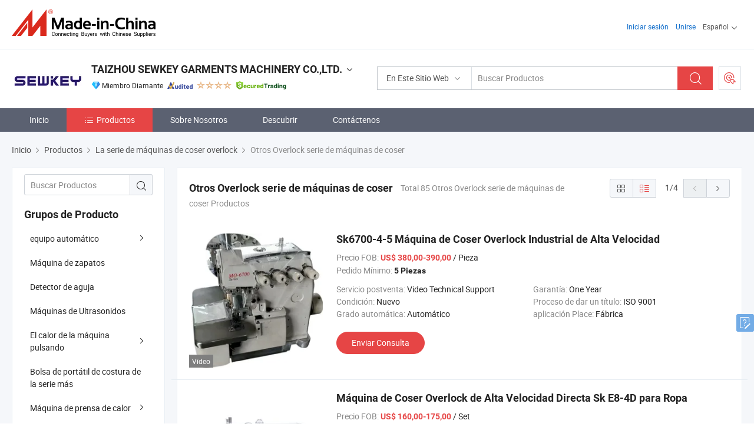

--- FILE ---
content_type: text/html;charset=UTF-8
request_url: https://es.made-in-china.com/co_sewkey/product-group/others-overlock-sewing-machine-series_uhnshyunrg_1.html
body_size: 27171
content:
<!DOCTYPE html>
<html lang="es">
<head>
            <title>Otros Overlock serie de máquinas de coser - TAIZHOU SEWKEY GARMENTS MACHINERY CO.,LTD. - página 1.</title>
        <meta content="text/html; charset=utf-8" http-equiv="Content-Type"/>
    <link rel="dns-prefetch" href="//www.micstatic.com">
    <link rel="dns-prefetch" href="//image.made-in-china.com">
    <link rel="preconnect" href="//www.micstatic.com">
    <link rel="preconnect" href="//image.made-in-china.com">
    <link rel="dns-prefetch" href="//www.made-in-china.com">
    <link rel="preconnect" href="//www.made-in-china.com">
    <link rel="dns-prefetch" href="//pylon.micstatic.com">
    <link rel="dns-prefetch" href="//expo.made-in-china.com">
    <link rel="dns-prefetch" href="//world.made-in-china.com">
    <link rel="dns-prefetch" href="//pic.made-in-china.com">
    <link rel="dns-prefetch" href="//fa.made-in-china.com">
    <meta name="viewport" content="initial-scale=1.0,user-scalable=no,maximum-scale=1,width=device-width">
    <meta name="format-detection" content="telephone=no">
            <meta name="Keywords" content="Otros Overlock serie de máquinas de coser, Sk6700-4-5 Máquina de Coser Overlock Industrial de Alta Velocidad, China Otros Overlock serie de máquinas de coser"/>
            <meta name="Description"
              content="China Otros Overlock serie de máquinas de coser catálogo de Sk6700-4-5 Máquina de Coser Overlock Industrial de Alta Velocidad, Máquina de Coser Overlock de Alta Velocidad Directa Sk E8-4D para Ropa proporcionado por el fabricante de China - TAIZHOU SEWKEY GARMENTS MACHINERY CO.,LTD., page1."/>
            <meta http-equiv="X-UA-Compatible" content="IE=Edge, chrome=1"/>
    <meta name="renderer" content="webkit"/>
            <link rel="canonical" href="https://es.made-in-china.com/co_sewkey/product-group/others-overlock-sewing-machine-series_uhnshyunrg_1.html"/>
            <link rel="next" href="https://es.made-in-china.com/co_sewkey/product-group/others-overlock-sewing-machine-series_uhnshyunrg_2.html"/>
    <link type="text/css" rel="stylesheet" href="https://www.micstatic.com/athena/2017/css/global/global_8c4df53f.css" />
    <link rel="stylesheet" type="text/css" href="https://www.micstatic.com/athena/2017/css/pages/product/prodList_7fe51bfe.css" media="all"/>
    <link rel="stylesheet" type="text/css" href="https://www.micstatic.com/athena/2017/css/pages/product/prodList-mlan_6eb22767.css" media="all"/>
<!-- Polyfill Code Begin --><script chaset="utf-8" type="text/javascript" src="https://www.micstatic.com/polyfill/polyfill-simplify_eb12d58d.js"></script><!-- Polyfill Code End --></head>
    <body class="theme-08 J-ATF" probe-clarity="false" >
        <div style="position:absolute;top:0;left:0;width:1px;height:1px;overflow:hidden">
        </div>
        <input type="hidden" name="user_behavior_trace_id" id="user_behavior_trace_id" value="1jffropmd21k"/>
        <input type="hidden" value="productList">
        <input type="hidden" id="loginUserName" value="sewkey"/>
        <input type="hidden" id="J-is-showroom" value="1"> 
<div class="pad-header-mark J-header-mark"></div>
<div class="m-header m-search-gray pad-header">
    <div class="grid">
        <div class="m-header-row">
            <div class="m-logo-wrap">
    <a href="//es.made-in-china.com/" title='Hecho en China' class="m-logo"></a>
</div>
            <div class="m-header-menu pad-header-menu J-menu-wrap">
                <div class="pad-header-menu-top J-menu-close">
                    <i class="ob-icon icon-delete"></i>Menú
                </div>
<input type="hidden" class="J-top-userType" value="">
<div class="fl pad-header-menu-item pad-header-loginInfo J-top-loginInfo J-tab-trigger">
    <div class="pad-header-unlogin J-top-unlogin">
        <div class="m-header-menu-item">
            <a fun-login rel="nofollow" href="//login.made-in-china.com/sign-in/?switchLan=0" ads-data="t:51,c:1,a:2" class="m-header-menu-title link-blue pad-header-sign-btn J-top-signIn ">Iniciar sesión</a>
        </div>
                <div class="m-header-menu-item">
            <a fun-join rel="nofollow" href="//login.made-in-china.com/join/?sourceType=mlan_es" ads-data="t:51,c:1,a:1" class="m-header-menu-title link-blue pad-header-join-btn">Unirse</a>
        </div>
    </div>
    <div class="m-header-menu-item m-header-select pad-header-logged J-top-logged" style="display:none">
        <a rel="nofollow" href="//membercenter.made-in-china.com/member/main/" class="m-header-menu-title m-header-select-title link-blue pad-hide"><span class="J-top-username "></span> <em class="num J-messageTotal"></em></a>
        <span class="m-header-menu-title m-header-select-title pc-hide pad-show pad-acount-txt"> My Account<i class="ob-icon icon-down"></i><em class="num J-messageTotal"></em></span>
        <ul class="m-header-option-list J-userFeature ">
            <li class="m-header-option m-header-option-with-num pc-hide pad-show pad-acount-link">
                <a rel="nofollow" href="//membercenter.made-in-china.com/member/main/" class="link-blue"><span class="J-top-username "></span></a>
            </li>
            <li class="m-header-option-gap pc-hide pad-show"></li>
            <li class="m-header-option m-header-option-with-num J-top-inquiry">
                <a rel="nofollow" href="//membercenter.made-in-china.com/message/index.html#inbox" ads-data="st:101" data-unRead="//membercenter.made-in-china.com/message/index.html#inbox..filterType=1"> New Message(s) <em class="num J-num">0</em></a>
            </li>
            <li class="m-header-option m-header-option-with-num J-supplier J-top-rfq" style="display:none">
                <a rel="nofollow" href="//membercenter.made-in-china.com/quotationmanage.do?xcase=receivedRfq"> Unquoted Sourcing Request(s) <em class="num J-num">0</em></a>
            </li>
            <li class="m-header-option m-header-option-with-num J-buyer J-top-rfq" style="display:none">
                <a rel="nofollow" href="//purchase.made-in-china.com/rfq/quotationCompare" ads-data="st:99" data-unRead="//purchase.made-in-china.com/rfq/quotationCompare?buyerReadFlag=0"> New Quote(s) of Sourcing Request <em class="num J-num">0</em></a>
            </li>
                            <li class="m-header-option J-supplier" style="display:none">
                    <a rel="nofollow" href="//membercenter.made-in-china.com/product.do?xcase=list"> Manage Products </a>
                </li>
                <li class="m-header-option J-supplier J-top-editor" style="display:none">
                    <a rel="nofollow" href="//editor.made-in-china.com/"> Edit My Showroom </a>
                </li>
                        <li class="m-header-option-gap"></li>
            <li class="m-header-option">
                <a fun-exit rel="nofollow" href="https://login.made-in-china.com/logon.do?xcase=doLogout" class="J-top-signOut"> Sign Out </a>
            </li>
        </ul>
    </div>
</div>
<script>
        var __IS_USER_LOGED__ =  false ;
</script>                <div class="m-header-menu-gap"></div>
<div class="m-header-menu-item m-header-select pad-header-menu-item J-tab-trigger">
    <span class="m-header-menu-title m-header-select-title">Español<i class="ob-icon icon-down"></i></span>
    <ul class="m-header-option-list m-header-option-list-left">
                    <li class="m-header-option" ><a rel="nofollow" href="https://sewkey.en.made-in-china.com/product-list-1.html">English</a></li>
                    <li class="m-header-option" style="display:none"><a rel="nofollow" href="https://es.made-in-china.com/co_sewkey/product_group_s_s_1.html">Español</a></li>
                    <li class="m-header-option" ><a rel="nofollow" href="https://pt.made-in-china.com/co_sewkey/product_group_s_s_1.html">Português</a></li>
                    <li class="m-header-option" ><a rel="nofollow" href="https://fr.made-in-china.com/co_sewkey/product_group_s_s_1.html">Français</a></li>
                    <li class="m-header-option" ><a rel="nofollow" href="https://ru.made-in-china.com/co_sewkey/product_group_s_s_1.html">Русский язык</a></li>
                    <li class="m-header-option" ><a rel="nofollow" href="https://it.made-in-china.com/co_sewkey/product_group_s_s_1.html">Italiano</a></li>
                    <li class="m-header-option" ><a rel="nofollow" href="https://de.made-in-china.com/co_sewkey/product_group_s_s_1.html">Deutsch</a></li>
                    <li class="m-header-option" ><a rel="nofollow" href="https://nl.made-in-china.com/co_sewkey/product_group_s_s_1.html">Nederlands</a></li>
                    <li class="m-header-option" ><a rel="nofollow" href="https://sa.made-in-china.com/co_sewkey/product_group_s_s_1.html">العربية</a></li>
                    <li class="m-header-option" ><a rel="nofollow" href="https://kr.made-in-china.com/co_sewkey/product_group_s_s_1.html">한국어</a></li>
                    <li class="m-header-option" ><a rel="nofollow" href="https://jp.made-in-china.com/co_sewkey/product_group_s_s_1.html">日本語</a></li>
                    <li class="m-header-option" ><a rel="nofollow" href="https://hi.made-in-china.com/co_sewkey/product_group_s_s_1.html">हिन्दी</a></li>
                    <li class="m-header-option" ><a rel="nofollow" href="https://th.made-in-china.com/co_sewkey/product_group_s_s_1.html">ภาษาไทย</a></li>
                    <li class="m-header-option" ><a rel="nofollow" href="https://tr.made-in-china.com/co_sewkey/product_group_s_s_1.html">Türkçe</a></li>
                    <li class="m-header-option" ><a rel="nofollow" href="https://vi.made-in-china.com/co_sewkey/product_group_s_s_1.html">Tiếng Việt</a></li>
                    <li class="m-header-option" ><a rel="nofollow" href="https://id.made-in-china.com/co_sewkey/product_group_s_s_1.html">Bahasa Indonesia</a></li>
            </ul>
</div>
            </div>
            <div class="pad-menu-entry pad-show J-menu-entry">
                <i class="micon">&#xe06b;</i> Menú
            </div>
            <span class="pad-menu-verticalLine"></span>
            <div class="pad-search-entry J-search-entry">
                <i class="micon">&#xe040;</i>
            </div>
        </div>
        <div class="m-header-row layout-2-wings m-search-rfq pad-search-bar">
            <div class="layout-body-wrap pad-search-wrap J-pad-search-bar">
                <div class="layout-body pad-search-body layout-body-mlan">
<div class="m-search-bar layout-2-wings m-search-bar-long-option" id="J-search-new-flag">
    <form faw-form fun-search-form name="searchForm" method="get"
                                    action="/productSearch"
                                    >
        <div class="m-search-input-wrap layout-body-wrap">
            <div class="layout-body J-inputWrap">
                <input faw-form-trace type="text" value="" class="m-search-input J-m-search-input"
                                                                                                        placeholder="Buscar Productos" name="keyword"
                                                                           autocomplete="off" x-webkit-speech="x-webkit-speech" />
                            <input type="hidden" name="inputkeyword" value="" />
            <input type="hidden" name="type" value="Product" />
            <input type="hidden" name="currentPage" value="1" />
            </div>
        </div>
        <div class="layout-wing-left">
            <div class="m-search-select J-searchType">
                <select faw-form-trace name="searchType" style="display:none;">
                                            <option value="3"  placeholder="Buscar Productos"
                            data-width="160"
                            data-action="/co_sewkey/product/keywordSearch">En Este Sitio Web</option>
                        <option value="0"  placeholder="Buscar Productos"
                                data-width="192"
                                data-action="/productSearch">En Made-in-China.com </option>
                                    </select>
                <div class="m-search-select-title">
                                                                        <span>En Made-in-China.com</span>
                         <i class="ob-icon icon-down"></i>
                                    </div>
                <dl class="m-search-option-list"></dl>
            </div>
        </div>
        <div class="layout-wing-right">
            <div class="m-search-btn-wrap">
                <button type="submit" class="m-search-btn J-m-search-btn"><i class="ob-icon icon-search"></i></button>
            </div>
        </div>
    </form>
    <div style="display: none" class="J-thisSite-params">
        <input type="hidden" name="subaction" value="hunt">
        <input type="hidden" name="style" value="b">
        <input type="hidden" name="mode" value="and">
        <input type="hidden" name="code" value="0">
        <input type="hidden" name="comProvince" value="nolimit">
        <input type="hidden" name="order" value="0">
        <input type="hidden" name="isOpenCorrection" value="1">
        <input type="hidden" name="org" value="top">
    </div>
    <div style="display: none" class="J-mic-params">
        <input type="hidden" name="inputkeyword" value=""/>
        <input type="hidden" name="type" value="Product"/>
        <input type="hidden" name="currentPage" value="1"/>
    </div>
    <input type="hidden" class="J-is-supplier-self" value="0" />
    <input type="hidden" class="J-is-offer" value="0" />
            <input type="hidden" id="viewType" name="viewType" value="0"/>
        <input type="hidden" id="J-searchType-mlan" name="J-searchType-mlan" value="adv"/>
</div>
                    <div class="pad-search-close J-search-close">
                        <i class="micon">&#xe00c;</i>
                    </div>
                </div>
            </div>
            <div class="layout-wing-right">
    <div class="rfq-post-dropmenu">
        <a fun-rfq href="//purchase.made-in-china.com/trade-service/quotation-request.html?lan=es" rel="nofollow" class="m-rfq m-rfq-mlan">
            <span><i class="ob-icon icon-purchase"></i>Publicar Solicitud de Compra</span>
        </a>
        <div class="rfq-post-tip">
            <div class="rfq-post-tipcont">
                <h3>Abastecimiento Fácil</h3>
                <p class="rfq-sub-title">Más conveniente, Más eficiente</p>
                <ul class="rfq-info-list">
                    <li><i class="micon">&#xe05a;</i>Una solicitud, múltiples cotizaciones</li>
                    <li><i class="micon">&#xe05a;</i>Coincidencia de proveedores verificados</li>
                    <li><i class="micon">&#xe05a;</i>Comparación de cotizaciones y solicitud de muestra</li>
                </ul>
                <div>
                    <a href="//purchase.made-in-china.com/trade-service/quotation-request.html?lan=es" class="btn btn-main">Publicar Su Solicitud AHORA</a>
                </div>
            </div>
            <span class="arrow arrow-top">
                <span class="arrow arrow-in"></span>
            </span>
        </div>
    </div>
</div>
        </div>
    </div>
</div> 
<div class="sr-comInfo">
	        <div class="sr-layout-wrap">
			                <div class="sr-comInfo-logo">
					<a href="https://es.made-in-china.com/co_sewkey/" title="TAIZHOU SEWKEY GARMENTS MACHINERY CO.,LTD.">
						<img src="//www.micstatic.com/athena/img/transparent.png" data-original="//image.made-in-china.com/206f0j00DazEgANFJTpq/TAIZHOU-SEWKEY-GARMENTS-MACHINERY-CO-LTD-.webp" alt="TAIZHOU SEWKEY GARMENTS MACHINERY CO.,LTD.">
					</a>
                </div>
            <div class="sr-comInfo-r">
                <div class="sr-comInfo-title J-title-comName">
                    <div class="title-txt">
						                            <a href="https://es.made-in-china.com/co_sewkey/" >TAIZHOU SEWKEY GARMENTS MACHINERY CO.,LTD.</a>
                                                                        <i class="ob-icon icon-down"></i>
                    </div>
					 <div class="sr-comInfo-details J-comInfo-details">
                        <div class="details-cnt">
                            <div class="cf">
                                    <div class="detail-col col-1">
                                        <div class="detail-address">
                                            <i class="ob-icon icon-coordinate"></i>
                                            Zhejiang, China
                                        </div>
										                                            <div class="detail-address-map showLocation">
                                                <div class="showLocation-content" style="display:block;">
                                                    <div class="showLocation-map"></div>
                                                    <div class="showLocation-arrow showLocation-arrow-top"></div>
                                                    <div class="showLocation-mark animate-start showLocation-Zhejiang"></div>
                                                </div>
                                            </div>
										                                    </div>
                                    <div class="detail-col col-2">
                                        <div class="detail-infos">
                                                                                                                                                                                                                                                                                                                                                                                            <div class="info-item">
                                                        <div class="info-label">
                                                              <i class="ob-icon icon-yes2"></i>Tipo de Negocio:
                                                        </div>
                                                        <div class="info-fields">
                                                                                                                                                                                                                                                                                                                                    Empresa Comercial
                                                                                                                                                                                                                                                        </div>
                                                    </div>
                                                                                                                                                                                                            <div class="info-item">
                                                        <div class="info-label">
                                                              <i class="ob-icon icon-yes2"></i>Productos Principales:
                                                        </div>
                                                        <div class="info-fields">
                                                                                                                                                                                                                                                                                                                                                                                                                                                                                                                                                                                                                                                                                                                                            <span>Máquina de coser</span>
                                                                                                                                                                                                                                                                                                            <form id="searchProdsByKeyword" name="searchInKeywordList" method="get" action="/co_sewkey/product/keywordSearch">
    <input type="hidden" id="keyWord4Search" name="searchKeyword" value="" />
    <input type="hidden" id="viewType" name="viewType" value="0" /> 
</form>
                                                                                                                                                                                                                                                        </div>
                                                    </div>
                                                                                                                                                                                                            <div class="info-item">
                                                        <div class="info-label">
                                                              <i class="ob-icon icon-yes2"></i>Año de Establecimiento:
                                                        </div>
                                                        <div class="info-fields">
                                                                                                                                                                                                                                                                                                                                    2008-07-24
                                                                                                                                                                                                                                                        </div>
                                                    </div>
                                                                                                                                                                                                            <div class="info-item">
                                                        <div class="info-label">
                                                              <i class="ob-icon icon-yes2"></i>Número de Empleados:
                                                        </div>
                                                        <div class="info-fields">
                                                                                                                                                                                                                                                                                                                                    6
                                                                                                                                                                                                                                                        </div>
                                                    </div>
                                                                                                                                                                                                            <div class="info-item">
                                                        <div class="info-label">
                                                            Dirección:
                                                        </div>
                                                        <div class="info-fields">
                                                                                                                                                                                                                                                                                                                                    No. 736. B Building Junyue., Jiaojiang, Taizhou, Zhejiang, China
                                                                                                                                                                                                                                                        </div>
                                                    </div>
                                                                                                                                    </div>
                                    </div>
																		                                        <div class="detail-col col-1">
                                            <div class="detail-infos">
																									<div class="info-item">
																													<i class="ob-icon icon-yes2"></i>Muestra Disponible
														                                                    </div>
																									<div class="info-item">
																																																											  <a href="https://www.made-in-china.com/BookFactoryTour/heNnPzQuRJlm" target="_blank" rel="nofollow"><i class="ob-icon icon-shop"></i>Visite Mi Fábrica</a>
															                                                                                                            </div>
																									<div class="info-item">
														                                                            <i class="ob-icon" style="width:16px; height: 16px; background:url('https://www.micstatic.com/common/img/logo/icon-deal.png?_v=1768815468428') no-repeat;background-size: contain; top: 2px;"></i> Secured Trading Service
                                                                                                            </div>
												                                                                                                <div class="average-response-time J-response-time" style="display: none" data-tradeGmvEtcShowFlag="true">
                                                    <span class="response-time-title">Tiempo promedio de respuesta:</span><div class="response-time-data J-response-time-data"></div>
                                                </div>
                                                                                            </div>
                                        </div>
									                                </div>
																											<p class="detail-intro">Manufactura y proveedor chino de Máquina de coser, ofreciendo Sk 1202f Máquina de Bordado Plana de Doble Cabezal, Sk35-2A Máquina de Coser Industrial para Cerrar Bolsas, Sk-781d Máquina de coser de botón de alta velocidad de accionamiento directo (nuevo color) y así sucesivamente de calidad.</p>
																	                            </div>
                            <div class="details-footer">
                                <a target="_blank" href="https://www.made-in-china.com/sendInquiry/shrom_heNnPzQuRJlm_heNnPzQuRJlm.html?plant=es&from=shrom&type=cs&style=3&page=p_list" class="option-item" rel="nofollow">
                                    Enviar Consulta </a>
                                <b class="tm3_chat_status" lan="es" tmlan="es" dataId="heNnPzQuRJlm_heNnPzQuRJlm_3" inquiry="https://www.made-in-china.com/sendInquiry/shrom_heNnPzQuRJlm_heNnPzQuRJlm.html?plant=es&from=shrom&type=cs&style=3&page=p_list" processor="chat" cid="heNnPzQuRJlm" style="display:none"></b>
                            </div>
                        </div>
                </div>
				<div class="sr-comInfo-sign">
					                        <div class="sign-item" id="member-since">
                                                                                                <i class="item-icon icon-diamond"></i> <span class="sign-item-text">Miembro Diamante</span>
                                                                                        <div class="J-member-since-tooltip" style="display: none">
                                                                    <i class="item-icon icon-diamond"></i>Miembro Diamante <span class="txt-year">Desde 2012</span>
                                                                                                    <div>Proveedores con licencias comerciales verificadas</div>
                            </div>
                        </div>
					                        <div class="sign-item as-logo-new J-tooltip-ele" data-title="Auditado por una agencia de inspección externa independiente" data-placement="top">
                            <img src="https://www.micstatic.com/common/img/icon-new/as_32.png?_v=1768815468428" alt="Proveedor Auditado">
                                                            <span class="sign-item-text txt-as">Proveedor Auditado</span>
                                                    </div>
					                                            <span class="sign-item icon-star J-tooltip-ele" data-title="Índice de capacidad del proveedor: de 5 estrellas" data-placement="top">
                                                                                                <img src="https://www.micstatic.com/common/img/icon-new/star-light.png?_v=1768815468428" alt="">
                                                                    <img src="https://www.micstatic.com/common/img/icon-new/star-light.png?_v=1768815468428" alt="">
                                                                    <img src="https://www.micstatic.com/common/img/icon-new/star-light.png?_v=1768815468428" alt="">
                                                                    <img src="https://www.micstatic.com/common/img/icon-new/star-light.png?_v=1768815468428" alt="">
                                                                                    </span>
                                                                <div class="sign-item J-tooltip-ele" data-title="Disfrutar de la protección comercial de Made-in-China.com">
                            <img src="https://www.micstatic.com/common/img/icon-new/trade-long.png?_v=1768815468428" alt="Secured Trading Service" />
                        </div>
                                    </div>
            </div>
        </div>
	</div> <style>
	.sr-nav,
	.sr-nav-sub-title:hover {
		background: rgba(91,97,113,100%) !important;
	}
	.sr-nav-item.selected,
	.sr-nav-item:hover{
    	background: rgba(230,69,69,100%) !important;
	}
	.sr-nav-sub {
		background: #FFFFFF !important;
	}
	.sr-nav-sub .sr-nav-sub-li:hover .sr-nav-sub-title {
		background: #E6ECF2 !important;
	}
	.sr-nav-sub .sr-nav-sub-li:hover .sr-nav-ssub-title {
		background: #FFFFFF !important;
	}
	.sr-nav-sub .sr-nav-sub-li:hover .sr-nav-ssub-title:hover {
		background: #E6ECF2 !important;
	}
	.sr-nav-sub .sr-nav-sub-li:hover .sr-nav-ssub-list {
		display: block;
	}
	.sr-nav-sub .sr-nav-ssub-list {
		background: #FFFFFF !important;
		position: absolute;
		top: 0;
		left: 100%;
		display: none;
	}
</style>
<div class="sr-nav-wrap">
	<div class="sr-nav J-nav-fix">
        <div class="sr-layout-wrap" faw-module="Navigation_Bar" faw-exposure>
            <ul class="sr-nav-main">
    			    				    					<li class="sr-nav-item ">
                            <a href="https://es.made-in-china.com/co_sewkey/" class="sr-nav-title " ads-data="">
																Inicio </a>
                        </li>
    				    			    				    					<li class="sr-nav-item selected ">
                            <a href="https://es.made-in-china.com/co_sewkey/product_group_s_s_1.html" class="sr-nav-title" ads-data="">
                                <i class="ob-icon icon-category"></i>Productos </a>
                            <div class="sr-nav-sub cf">
    																										<div class="sr-nav-sub-li">
											<a href="https://es.made-in-china.com/co_sewkey/product-group/automatic-equipment_uhninsnuhg_1.html" class="sr-nav-sub-title "
												 style="display: " ads-data="">
																								equipo autom&aacute;tico
																									<i class="ob-icon icon-right"></i>
											</a>
																							<div class="sr-nav-ssub-list">
																											<a href="https://es.made-in-china.com/co_sewkey/product-group/looper-sewing-machine_uhnuiruesy_1.html"
															 class="sr-nav-sub-title sr-nav-ssub-title">M&aacute;quina de coser de bucle</a>
																																									<a href="https://es.made-in-china.com/co_sewkey/product-group/automatic-pocket-mouth-rolling-machine_uhnggygreg_1.html"
															 class="sr-nav-sub-title sr-nav-ssub-title">m&aacute;quina autom&aacute;tica de enrollar bocadillos de bolsillo</a>
																																									<a href="https://es.made-in-china.com/co_sewkey/product-group/automatic-bottom-hemming-machine_uhnnigsing_1.html"
															 class="sr-nav-sub-title sr-nav-ssub-title">m&aacute;quina autom&aacute;tica de dobladillo inferior</a>
																																									<a href="https://es.made-in-china.com/co_sewkey/product-group/automatic-printer_uhnnrrgyeg_1.html"
															 class="sr-nav-sub-title sr-nav-ssub-title">impresora autom&aacute;tica</a>
																																									<a href="https://es.made-in-china.com/co_sewkey/product-group/automatic-double-side-synchronous-sewing-machine_uhnnosrneg_1.html"
															 class="sr-nav-sub-title sr-nav-ssub-title">m&aacute;quina de coser autom&aacute;tica de doble cara sincr&oacute;nica</a>
																																									<a href="https://es.made-in-china.com/co_sewkey/product-group/automatic-plotter_uhnnyhueeg_1.html"
															 class="sr-nav-sub-title sr-nav-ssub-title">plotter autom&aacute;tico</a>
																																									<a href="https://es.made-in-china.com/co_sewkey/product-group/template-machine_uhnnsoeneg_1.html"
															 class="sr-nav-sub-title sr-nav-ssub-title">Plantilla de m&aacute;quina</a>
																																									<a href="https://es.made-in-china.com/co_sewkey/product-group/automatic-placket-sewing_uhnineirsg_1.html"
															 class="sr-nav-sub-title sr-nav-ssub-title">Costura autom&aacute;tica de tapetas</a>
																																									<a href="https://es.made-in-china.com/co_sewkey/product-group/fully-automatic-pocket-machine_uhnineyuhg_1.html"
															 class="sr-nav-sub-title sr-nav-ssub-title">M&aacute;quina de bolsillo totalmente autom&aacute;tica</a>
																																									<a href="https://es.made-in-china.com/co_sewkey/product-group/fully-automatic-elastic-band-machine_uhnihshihg_1.html"
															 class="sr-nav-sub-title sr-nav-ssub-title">M&aacute;quina de bandas el&aacute;sticas completamente autom&aacute;tica</a>
																																									<a href="https://es.made-in-china.com/co_sewkey/product-group/laser-pocket-opening-machine_uhnighonng_1.html"
															 class="sr-nav-sub-title sr-nav-ssub-title">M&aacute;quina de apertura de bolsillo l&aacute;ser</a>
																																									<a href="https://es.made-in-china.com/co_sewkey/product-group/automatic-fabric-cutting-machine_uhnighoyyg_1.html"
															 class="sr-nav-sub-title sr-nav-ssub-title">m&aacute;quina autom&aacute;tica de corte de tela</a>
																																									<a href="https://es.made-in-china.com/co_sewkey/product-group/others-automatic-equipment_uhnighoyng_1.html"
															 class="sr-nav-sub-title sr-nav-ssub-title">Otros equipos autom&aacute;ticos</a>
																																							</div>
										</div>
    																										<div class="sr-nav-sub-li">
											<a href="https://es.made-in-china.com/co_sewkey/product-group/shoe-machine_uhirigyigy_1.html" class="sr-nav-sub-title "
												 style="display: " ads-data="">
																								M&aacute;quina de zapatos
											</a>
										</div>
    																										<div class="sr-nav-sub-li">
											<a href="https://es.made-in-china.com/co_sewkey/product-group/needle-detector_uhinsnhsiy_1.html" class="sr-nav-sub-title "
												 style="display: " ads-data="">
																								Detector de aguja
											</a>
										</div>
    																										<div class="sr-nav-sub-li">
											<a href="https://es.made-in-china.com/co_sewkey/product-group/ultrasonic-machines_uhiioguuyy_1.html" class="sr-nav-sub-title "
												 style="display: " ads-data="">
																								M&aacute;quinas de Ultrasonidos
											</a>
										</div>
    																										<div class="sr-nav-sub-li">
											<a href="https://es.made-in-china.com/co_sewkey/product-group/heat-pressing-machine_uhiirygosy_1.html" class="sr-nav-sub-title "
												 style="display: " ads-data="">
																								El calor de la m&aacute;quina pulsando
																									<i class="ob-icon icon-right"></i>
											</a>
																							<div class="sr-nav-ssub-list">
																											<a href="https://es.made-in-china.com/co_sewkey/product-group/trouser-pressing-machine_uhnnrggnyg_1.html"
															 class="sr-nav-sub-title sr-nav-ssub-title">m&aacute;quina de planchar pantalones</a>
																																									<a href="https://es.made-in-china.com/co_sewkey/product-group/others-heat-pressing-machine_uhnnrggnng_1.html"
															 class="sr-nav-sub-title sr-nav-ssub-title">Otros m&aacute;quina de prensado en caliente</a>
																																							</div>
										</div>
    																										<div class="sr-nav-sub-li">
											<a href="https://es.made-in-china.com/co_sewkey/product-group/portable-bag-sewing-closer-series_uhiionssny_1.html" class="sr-nav-sub-title "
												 style="display: " ads-data="">
																								Bolsa de port&aacute;til de costura de la serie m&aacute;s
											</a>
										</div>
    																										<div class="sr-nav-sub-li">
											<a href="https://es.made-in-china.com/co_sewkey/product-group/heat-press-machine_uhiinryhsy_1.html" class="sr-nav-sub-title "
												 style="display: " ads-data="">
																								M&aacute;quina de prensa de calor
																									<i class="ob-icon icon-right"></i>
											</a>
																							<div class="sr-nav-ssub-list">
																											<a href="https://es.made-in-china.com/co_sewkey/product-group/manual-heat-press-machine_uhnighrhyg_1.html"
															 class="sr-nav-sub-title sr-nav-ssub-title">M&aacute;quina de prensa t&eacute;rmica manual</a>
																																									<a href="https://es.made-in-china.com/co_sewkey/product-group/steam-press_uhnyrusieg_1.html"
															 class="sr-nav-sub-title sr-nav-ssub-title">prensa de vapor</a>
																																									<a href="https://es.made-in-china.com/co_sewkey/product-group/hot-transfer-pen-machine_uhnseunorg_1.html"
															 class="sr-nav-sub-title sr-nav-ssub-title">m&aacute;quina de transferencia en caliente</a>
																																									<a href="https://es.made-in-china.com/co_sewkey/product-group/others-heat-press-machine_uhnseugssg_1.html"
															 class="sr-nav-sub-title sr-nav-ssub-title">Otros m&aacute;quina de prensa de calor</a>
																																							</div>
										</div>
    																										<div class="sr-nav-sub-li">
											<a href="https://es.made-in-china.com/co_sewkey/product-group/steam-iron_uhiinyrhiy_1.html" class="sr-nav-sub-title "
												 style="display: " ads-data="">
																								Plancha de vapor
																									<i class="ob-icon icon-right"></i>
											</a>
																							<div class="sr-nav-ssub-list">
																											<a href="https://es.made-in-china.com/co_sewkey/product-group/electric-steam-iron_uhnnrhyuyg_1.html"
															 class="sr-nav-sub-title sr-nav-ssub-title">plancha de vapor el&eacute;ctrica</a>
																																									<a href="https://es.made-in-china.com/co_sewkey/product-group/steam-cleaner_uhigregghy_1.html"
															 class="sr-nav-sub-title sr-nav-ssub-title">Limpiador de vapor</a>
																																									<a href="https://es.made-in-china.com/co_sewkey/product-group/others-steam-iron_uhinnnrrgy_1.html"
															 class="sr-nav-sub-title sr-nav-ssub-title">Plancha de vapor otros</a>
																																							</div>
										</div>
    																										<div class="sr-nav-sub-li">
											<a href="https://es.made-in-china.com/co_sewkey/product-group/lockstitch-sewing-machine-series_hyoregorg_1.html" class="sr-nav-sub-title "
												 style="display: " ads-data="">
																								M&aacute;quina de costura de punto de cierre serie
											</a>
										</div>
    																										<div class="sr-nav-sub-li">
											<a href="https://es.made-in-china.com/co_sewkey/product-group/overlock-sewing-machine-series_hyorryuug_1.html" class="sr-nav-sub-title "
												 style="display: " ads-data="">
																								La serie de m&aacute;quinas de coser overlock
																									<i class="ob-icon icon-right"></i>
											</a>
																							<div class="sr-nav-ssub-list">
																											<a href="https://es.made-in-china.com/co_sewkey/product-group/stepper-computerized-lockstitch-sewing-machine_uhniesygrg_1.html"
															 class="sr-nav-sub-title sr-nav-ssub-title">M&aacute;quina de coser de puntada recta computarizada Stepper</a>
																																									<a href="https://es.made-in-china.com/co_sewkey/product-group/direct-drive-high-speed-overlock-sewing-machine_uhnieyhhhg_1.html"
															 class="sr-nav-sub-title sr-nav-ssub-title">M&aacute;quina de coser overlock de alta velocidad con accionamiento directo</a>
																																									<a href="https://es.made-in-china.com/co_sewkey/product-group/stepping-overlock-sewing-machine_uhnihgggng_1.html"
															 class="sr-nav-sub-title sr-nav-ssub-title">M&aacute;quina de coser overlock de paso</a>
																																									<a href="https://es.made-in-china.com/co_sewkey/product-group/household_uhnshyunhg_1.html"
															 class="sr-nav-sub-title sr-nav-ssub-title">hogar</a>
																																									<a href="https://es.made-in-china.com/co_sewkey/product-group/others-overlock-sewing-machine-series_uhnshyunrg_1.html"
															 class="sr-nav-sub-title sr-nav-ssub-title">Otros Overlock serie de m&aacute;quinas de coser</a>
																																							</div>
										</div>
    																										<div class="sr-nav-sub-li">
											<a href="https://es.made-in-china.com/co_sewkey/product_group_s_s_1.html" class="sr-nav-sub-title "
												 style="display: " ads-data="">
																								Todos los grupos
											</a>
										</div>
    							                            </div>
                        </li>
    				    			    				    					<li class="sr-nav-item ">
                            <a href="https://es.made-in-china.com/co_sewkey/company_info.html" class="sr-nav-title " ads-data="">
																Sobre Nosotros </a>
                        </li>
    				    			    				    					<li class="sr-nav-item ">
                            <a href="https://es.made-in-china.com/co_sewkey/Discover.html" class="sr-nav-title sr-nav-discover" ads-data="">
																	<span class="sr-nav-liveFlag" style="display: none;">En vivo</span>
																Descubrir </a>
                        </li>
    				    			    				    					<li class="sr-nav-item ">
                            <a href="https://es.made-in-china.com/co_sewkey/contact_info.html" class="sr-nav-title " ads-data="">
																Contáctenos </a>
                        </li>
    				    			            </ul>
        </div>
	</div>
 </div>
		        <div class="sr-container J-layout ">
    <div class="J-slidePre-wrapper sr-slidePre-wrapper">
    <div class="slidePre-bg"></div>
    <div class="slidePre-container">
        <div class="slidePre-main">
            <div class="J-slidePre-loading slidePre-loading"></div>
            <div class="slidePre-close J-slidePre-close"><i class="ob-icon icon-delete"></i></div>
            <div class="J-slidePre-content slidePre-content"></div>
        </div>
    </div>
</div>
<script type="text/template" id="J-slideShow">
                <div class="slidePre-slide">
                                        <div class="swiper-container J-slidePre-container">
                                                <div class="swiper-wrapper">
                                                        {{ util.each(dataList, function(item,j){ }}
                            <div class="swiper-slide">
                                <div class="slidePre-image">
                                    {{ if(item.springSalesTagInfo && item.springSalesTagInfo.showLiveTag){ }}
                                    <span class="live-flag"><i></i>En vivo</span>
                                    {{ } }}
                                    {{ if(item.firstPic550Url){ }}
                                    <a href="{{-item.prodUrl}}" rel="nofollow" title="{{-item.productName}}"><img src="{{-item.firstPic550Url}}" alt="{{-item.productName}}"></a>
                                    {{ }else{ }}
                                    <a href="{{-item.prodUrl}}" rel="nofollow" title="{{-item.productName}}"><img src="https://www.micstatic.com/athena/2017/img/no-photo-300.png?_v=1768815468428" alt="{{-item.productName}}"></a>
                                    {{ } }}
                                </div>
                                <div class="slidePre-product">
                                    <div class="slidePre-product-title sr-proMainInfo-baseInfo-name">
                                        {{ if(item.springSalesTagInfo && item.springSalesTagInfo.showSpringSalesTag) { }}
                                        <div class="special-flag-img"></div>
                                        {{ } }}
                                        {{ if(item.showDealsTag) { }}
                                                                                <a class="deal-activity-flag-img"></a>
                                        {{ } }}
                                        <a href="{{-item.prodUrl}}" title="{{-item.productName}}">{{-item.productName}}</a>
                                        {{ if(item.meiAwards && item.meiAwards.length > 0){ }}
                                            <div class="mei-tag">
                                                <div class="mei-tip-box">
                                                    {{ util.each(item.meiAwards, function(meiAward){ }}

                                                        {{ if(meiAward.awardYear == 2024) { }}
                                                             <div class="mei-award award-{{-meiAward.prodAwardType}}" title="Producto innovador y de alta calidad seleccionado por famosas autoridades de inspección y expertos de la industria.">
                                                                {{-meiAward.prodAwardDateAndName}}
                                                             </div>
                                                        {{ }else { }}
                                                            <div class="{{-meiAward.awardClass}}" title="Producto innovador y de alta calidad seleccionado por famosas autoridades de inspección y expertos de la industria.">
                                                                {{-meiAward.prodAwardDateAndName}}
                                                            </div>
                                                        {{ } }}
                                                    {{ }) }}
                                                </div>
                                            </div>
                                        {{ } }}
                                    </div>

                                    {{ if(item.springSalesTagInfo) { }}
                                    <div class="special-flag">
                                        {{ if(item.springSalesTagInfo.showSpecialDiscountTag) { }}
                                        <span class="special-flag-item red">
                                            <i class="ob-icon icon-sale"></i>Descuento Especial                                            <div class="tip arrow-bottom tip-discount">
                                                 <div class="tip-con">
                                                     <p class="tip-para">Disfruta de grandes descuentos</p>
                                                 </div>
                                                 <span class="arrow arrow-out">
                                                     <span class="arrow arrow-in"></span>
                                                 </span>
                                             </div>
                                        </span>
                                        {{ } }}
                                        {{ if(item.springSalesTagInfo.showFreeSampleTag) { }}
                                        <span class="special-flag-item red">
                                            <i class="ob-icon icon-truck"></i>Muestra Gratis                                            <div class="tip arrow-bottom tip-free">
                                                 <div class="tip-con">
                                                     <p class="tip-para">Apoyar muestras gratis</p>
                                                 </div>
                                                 <span class="arrow arrow-out">
                                                     <span class="arrow arrow-in"></span>
                                                 </span>
                                            </div>
                                        </span>
                                        {{ } }}
                                        {{ if(item.springSalesTagInfo.showRapidDispatchTag) { }}
                                        <span class="special-flag-item red">
                                            <i class="ob-icon icon-history"></i>Despacho Rapido                                            <div class="tip arrow-bottom tip-rapid">
                                                 <div class="tip-con">
                                                     <p class="tip-para">Enviar dentro de 15 días</p>
                                                 </div>
                                                 <span class="arrow arrow-out">
                                                     <span class="arrow arrow-in"></span>
                                                 </span>
                                            </div>
                                        </span>
                                        {{ } }}
                                        {{ if(item.springSalesTagInfo.showSoldThousandTag) { }}
                                        <span class="special-flag-item orange">
                                            <i class="ob-icon icon-fire"></i>Vendido 10000+                                            <div class="tip arrow-bottom tip-hot">
                                                 <div class="tip-con">
                                                     <p class="tip-para">Productos calientes y de tendencia</p>
                                                 </div>
                                                 <span class="arrow arrow-out">
                                                     <span class="arrow arrow-in"></span>
                                                 </span>
                                            </div>
                                        </span>
                                        {{ } }}
                                        {{ if(item.springSalesTagInfo.showInstantOrderTag) { }}
                                        <span class="special-flag-item green">
                                            <i class="ob-icon icon-cart-success"></i>Pedido Instantáneo                                            <div class="tip arrow-bottom tip-instant">
                                                 <div class="tip-con">
                                                     <p class="tip-para">Apoyar servicio de pedidos en línea</p>
                                                 </div>
                                                 <span class="arrow arrow-out">
                                                     <span class="arrow arrow-in"></span>
                                                 </span>
                                            </div>
                                        </span>
                                        {{ } }}
                                        {{ if(item.springSalesTagInfo.showReliableSupplierTag) { }}
                                            <span class="special-flag-item blue">
                                                <i class="ob-icon icon-verification-supplier"></i>Proveedor Confiable                                            </span>
                                        {{ } }}
                                        {{ if(item.springSalesTagInfo.showExpoTag) { }}
                                            <span class="special-flag-item azure">
                                                <i class="ob-icon icon-earth"></i>Exposición En Línea                                            </span>
                                        {{ } }}
                                    </div>
                                    {{ } }}

                                    {{ if(item.showDealsTag) { }}
                                                                        <div class="deal-activity-simple-flag">
                                        <span class="deal-activity-flag-item red">
                                            <a class="deal-activity-flag-coupons"><i class="ob-icon icon-coupon"></i>Cupones Disponibles</a>
                                            <div class="tip arrow-top tip-coupons">
                                                 <div class="tip-con">
                                                     <div class="tip-text">Canjea tus cupones en la página del producto</div>
                                                 </div>
                                                 <span class="arrow arrow-out">
                                                     <span class="arrow arrow-in"></span>
                                                 </span>
                                            </div>
                                        </span>
                                        {{ if(item.showDirectSale) { }}
                                        <span class="deal-activity-flag-item purple">
                                            <a class="deal-activity-flag-picked"><i class="ob-icon icon-product-main"></i>Productos Comerciales Seleccionados</a>
                                            <div class="tip arrow-top tip-picked">
                                                 <div class="tip-con">
                                                     <div class="tip-text">Pago seguro con proveedores TOP</div>
                                                 </div>
                                                 <span class="arrow arrow-out">
                                                     <span class="arrow arrow-in"></span>
                                                 </span>
                                            </div>
                                        </span>
                                        {{ } }}
                                    </div>
                                    {{ } }}

                                    <div class="slidePre-product-info">
                                        <div class="slide-product-label">Pedido Mínimo / Precio FOB de Referencia</div>
                                        <div class="slidePre-product-row cf">
                                            <div class="slidePre-product-col1" title="{{-item.minOrder}}">{{-item.minOrder}}</div>
                                            <div class="slidePre-product-col2 slidePre-product-price" title="{{-item.unitPrice}}">{{-item.unitPrice}}</div>
                                        </div>
                                    </div>
                                    {{ if(item.mainProps){ }}
                                    {{ util.each(Object.keys(item.mainProps), function(prop, i){ }}
                                    <div class="slidePre-product-row cf">
                                        <div class="slidePre-product-col1">{{-prop}}</div>
                                        {{ if(prop == "Port" && item.prodPortProvinceKey){ }}
                                        <div class="slidePre-product-col2 showLocation-dynamic">
                                            <span class=" ">{{-item.mainProps[prop]}} <i class="ob-icon icon-coordinate"></i>
                                            </span>
                                            <div class="showLocation-content">
                                                <div class="showLocation-map"></div>
                                                <div class="showLocation-arrow showLocation-arrow-top"></div>
                                                <div class="showLocation-mark showLocation-{{-item.prodPortProvinceKey}}"></div>
                                            </div>
                                        </div>
                                        {{ }else { }}
                                        <div class="slidePre-product-col2" title="{{-item.mainProps[prop]}}">{{-item.mainProps[prop]}}</div>
                                        {{ } }}
                                    </div>
                                    {{ }) }}
                                    {{ } }}
                                    {{ util.each(item.appendProps, function(item, i){ }}
                                    <div class="slidePre-product-row cf">
                                        <div class="slidePre-product-col1">{{-item.key}}</div>
                                        <div class="slidePre-product-col2" title="{{-item.value}}">{{-item.value}}</div>
                                    </div>
                                    {{ }) }}
                                    <div class="slidePre-product-btn cf">
                                        {{ if(!item.showStartOrder){ }}
                                            <a fun-inquiry-supplier class="btn btn-main" rel="nofollow" href="{{-contactUrl[j]}}" target="_blank">Enviar Consulta</a>
                                        {{ }else { }}
                                            <a class="btn btn-main-light half" rel="nofollow" href="{{-contactUrl[j]}}" target="_blank">Enviar Consulta</a>
                                            <a class="btn btn-main half J-link-order-trade-from" target="_blank" href="//membercenter.made-in-china.com/newtrade/order/page/buyer-start-order.html?from=7&prodId={{=item.entryProdId}}" rel="nofollow">Iniciar Pedido</a>
                                        {{ } }}
                                    </div>
                                    <div class="slidePre-product-row">
                                        {{ if(requestUrl[j]){ }}
                                            <div class="act-item">
                                                <a class="half" href="{{-requestUrl[j]}}" target="_blank" rel="nofollow"><i class="ob-icon icon-product"></i> Solicitar Muestra</a>
                                            </div>
                                        {{ } }}
                                        {{ if(customUrl[j]){ }}
                                            <div class="act-item">
                                                <a class="half" href="{{-customUrl[j]}}" target="_blank" rel="nofollow"><i class="ob-icon icon-fill"></i> Solicitud Personalizada</a>
                                            </div>
                                        {{ } }}
                                    </div>
                                </div>
                            </div>
                            {{ }) }}
                        </div>
                    </div>
                </div>
                <div class="slidePre-footer">
                    <span class="J-slidePre-prev slidePre-prev"></span>
                    <span class="J-slidePre-autoplay"><i class="ob-icon icon-pause"></i></span>
                    <span class="J-slidePre-next slidePre-next"></span>
                </div>
</script>    <div class="sr-layout-wrap sr-layout-resp">
        <div class="sr-crumb" itemscope itemtype="https://schema.org/BreadcrumbList">
	<span itemprop="itemListElement" itemscope itemtype="https://schema.org/ListItem">
        <a itemprop="item" href="https://es.made-in-china.com/co_sewkey/">
            <span itemprop="name">Inicio</span>
        </a>
        <meta itemprop="position" content="1">
    </span>
    		<i class="ob-icon icon-right"></i>
	    <span itemprop="itemListElement" itemscope itemtype="https://schema.org/ListItem">
	        <a itemprop="item" href="https://es.made-in-china.com/co_sewkey/product_group_s_s_1.html">
	            <span itemprop="name">
											Productos	</span>
	        </a>
	        <meta itemprop="position" content="2">
	    </span>
		            <i class="ob-icon icon-right"></i>
            <span itemprop="itemListElement" itemscope itemtype="https://schema.org/ListItem">
			   <a itemprop="item" href="https://es.made-in-china.com/co_sewkey/product-group/overlock-sewing-machine-series_hyorryuug_1.html">
				   <span itemprop="name">La serie de máquinas de coser overlock</span>
			   </a>
			   <meta itemprop="position" content="3">
		   </span>
		            <i class="ob-icon icon-right"></i>
			                Otros Overlock serie de m&aacute;quinas de coser
    </div>
        <div class="sr-layout-nav prodlist-page-nav J-prodlist-page-nav">
    <div class="J-prod-menu-bg prod-menu-bg"></div>
    <div class="sr-layout-block prod-menu">
                    <div class="sr-layout-subblock sr-side-searchBar">
                    <form id="searchInKeywordList" class="sr-side-searchBar-wrap obelisk-form" name="searchInKeywordList" method="get" action="https://es.made-in-china.com/co_sewkey/product/keywordSearch">
    <input class="input-text sr-side-searchBar-input" type="text" name="searchKeyword" id="keyWord" placeholder="Buscar Productos" value=""/>
            <input type="hidden" id="viewType" name="viewType" value="0"/>
        <button class="sr-side-searchBar-button" id="SearchForm" type="submit" >
        <i class="ob-icon icon-search"></i>
    </button>
        </form>
</div>
        	    <div class="sr-layout-subblock sr-side-proGroup" faw-module="Prod_group_filter" faw-exposure>
		    	            <div class="sr-txt-title">
                <h2 class="sr-txt-h2">Grupos de Producto</h2>
            </div>
			                <ul class="sr-side-proGroup-list">
    				    					                            <li class="sr-side-proGroup-rightSpace ">
                                <a ref="nofollow" href="https://es.made-in-china.com/co_sewkey/product-group/automatic-equipment_uhninsnuhg_1.html" title="equipo autom&aacute;tico" ads-data="">equipo autom&aacute;tico<i class="ob-icon icon-right J-showSubList"></i></a>
                                <ol class="sr-side-proGroup-sublist">
    								        		                      <li >
                                          <a ref="nofollow" href="https://es.made-in-china.com/co_sewkey/product-group/looper-sewing-machine_uhnuiruesy_1.html" title="M&aacute;quina de coser de bucle" ads-data="">M&aacute;quina de coser de bucle</a>
                                      </li>
        		                            		                      <li >
                                          <a ref="nofollow" href="https://es.made-in-china.com/co_sewkey/product-group/automatic-pocket-mouth-rolling-machine_uhnggygreg_1.html" title="m&aacute;quina autom&aacute;tica de enrollar bocadillos de bolsillo" ads-data="">m&aacute;quina autom&aacute;tica de enrollar bocadillos de bolsillo</a>
                                      </li>
        		                            		                      <li >
                                          <a ref="nofollow" href="https://es.made-in-china.com/co_sewkey/product-group/automatic-bottom-hemming-machine_uhnnigsing_1.html" title="m&aacute;quina autom&aacute;tica de dobladillo inferior" ads-data="">m&aacute;quina autom&aacute;tica de dobladillo inferior</a>
                                      </li>
        		                            		                      <li >
                                          <a ref="nofollow" href="https://es.made-in-china.com/co_sewkey/product-group/automatic-printer_uhnnrrgyeg_1.html" title="impresora autom&aacute;tica" ads-data="">impresora autom&aacute;tica</a>
                                      </li>
        		                            		                      <li >
                                          <a ref="nofollow" href="https://es.made-in-china.com/co_sewkey/product-group/automatic-double-side-synchronous-sewing-machine_uhnnosrneg_1.html" title="m&aacute;quina de coser autom&aacute;tica de doble cara sincr&oacute;nica" ads-data="">m&aacute;quina de coser autom&aacute;tica de doble cara sincr&oacute;nica</a>
                                      </li>
        		                            		                      <li >
                                          <a ref="nofollow" href="https://es.made-in-china.com/co_sewkey/product-group/automatic-plotter_uhnnyhueeg_1.html" title="plotter autom&aacute;tico" ads-data="">plotter autom&aacute;tico</a>
                                      </li>
        		                            		                      <li >
                                          <a ref="nofollow" href="https://es.made-in-china.com/co_sewkey/product-group/template-machine_uhnnsoeneg_1.html" title="Plantilla de m&aacute;quina" ads-data="">Plantilla de m&aacute;quina</a>
                                      </li>
        		                            		                      <li >
                                          <a ref="nofollow" href="https://es.made-in-china.com/co_sewkey/product-group/automatic-placket-sewing_uhnineirsg_1.html" title="Costura autom&aacute;tica de tapetas" ads-data="">Costura autom&aacute;tica de tapetas</a>
                                      </li>
        		                            		                      <li >
                                          <a ref="nofollow" href="https://es.made-in-china.com/co_sewkey/product-group/fully-automatic-pocket-machine_uhnineyuhg_1.html" title="M&aacute;quina de bolsillo totalmente autom&aacute;tica" ads-data="">M&aacute;quina de bolsillo totalmente autom&aacute;tica</a>
                                      </li>
        		                            		                      <li >
                                          <a ref="nofollow" href="https://es.made-in-china.com/co_sewkey/product-group/fully-automatic-elastic-band-machine_uhnihshihg_1.html" title="M&aacute;quina de bandas el&aacute;sticas completamente autom&aacute;tica" ads-data="">M&aacute;quina de bandas el&aacute;sticas completamente autom&aacute;tica</a>
                                      </li>
        		                            		                      <li >
                                          <a ref="nofollow" href="https://es.made-in-china.com/co_sewkey/product-group/laser-pocket-opening-machine_uhnighonng_1.html" title="M&aacute;quina de apertura de bolsillo l&aacute;ser" ads-data="">M&aacute;quina de apertura de bolsillo l&aacute;ser</a>
                                      </li>
        		                            		                      <li >
                                          <a ref="nofollow" href="https://es.made-in-china.com/co_sewkey/product-group/automatic-fabric-cutting-machine_uhnighoyyg_1.html" title="m&aacute;quina autom&aacute;tica de corte de tela" ads-data="">m&aacute;quina autom&aacute;tica de corte de tela</a>
                                      </li>
        		                            		                      <li >
                                          <a ref="nofollow" href="https://es.made-in-china.com/co_sewkey/product-group/others-automatic-equipment_uhnighoyng_1.html" title="Otros equipos autom&aacute;ticos" ads-data="">Otros equipos autom&aacute;ticos</a>
                                      </li>
        		                                                    </ol>
                            </li>
    					    				    					    						<li >
                                <a ref="nofollow" href="https://es.made-in-china.com/co_sewkey/product-group/shoe-machine_uhirigyigy_1.html" title="M&aacute;quina de zapatos" ads-data="">M&aacute;quina de zapatos</a>
                            </li>
    					    				    					    						<li >
                                <a ref="nofollow" href="https://es.made-in-china.com/co_sewkey/product-group/needle-detector_uhinsnhsiy_1.html" title="Detector de aguja" ads-data="">Detector de aguja</a>
                            </li>
    					    				    					    						<li >
                                <a ref="nofollow" href="https://es.made-in-china.com/co_sewkey/product-group/ultrasonic-machines_uhiioguuyy_1.html" title="M&aacute;quinas de Ultrasonidos" ads-data="">M&aacute;quinas de Ultrasonidos</a>
                            </li>
    					    				    					                            <li class="sr-side-proGroup-rightSpace ">
                                <a ref="nofollow" href="https://es.made-in-china.com/co_sewkey/product-group/heat-pressing-machine_uhiirygosy_1.html" title="El calor de la m&aacute;quina pulsando" ads-data="">El calor de la m&aacute;quina pulsando<i class="ob-icon icon-right J-showSubList"></i></a>
                                <ol class="sr-side-proGroup-sublist">
    								        		                      <li >
                                          <a ref="nofollow" href="https://es.made-in-china.com/co_sewkey/product-group/trouser-pressing-machine_uhnnrggnyg_1.html" title="m&aacute;quina de planchar pantalones" ads-data="">m&aacute;quina de planchar pantalones</a>
                                      </li>
        		                            		                      <li >
                                          <a ref="nofollow" href="https://es.made-in-china.com/co_sewkey/product-group/others-heat-pressing-machine_uhnnrggnng_1.html" title="Otros m&aacute;quina de prensado en caliente" ads-data="">Otros m&aacute;quina de prensado en caliente</a>
                                      </li>
        		                                                    </ol>
                            </li>
    					    				    					    						<li >
                                <a ref="nofollow" href="https://es.made-in-china.com/co_sewkey/product-group/portable-bag-sewing-closer-series_uhiionssny_1.html" title="Bolsa de port&aacute;til de costura de la serie m&aacute;s" ads-data="">Bolsa de port&aacute;til de costura de la serie m&aacute;s</a>
                            </li>
    					    				    					                            <li class="sr-side-proGroup-rightSpace ">
                                <a ref="nofollow" href="https://es.made-in-china.com/co_sewkey/product-group/heat-press-machine_uhiinryhsy_1.html" title="M&aacute;quina de prensa de calor" ads-data="">M&aacute;quina de prensa de calor<i class="ob-icon icon-right J-showSubList"></i></a>
                                <ol class="sr-side-proGroup-sublist">
    								        		                      <li >
                                          <a ref="nofollow" href="https://es.made-in-china.com/co_sewkey/product-group/manual-heat-press-machine_uhnighrhyg_1.html" title="M&aacute;quina de prensa t&eacute;rmica manual" ads-data="">M&aacute;quina de prensa t&eacute;rmica manual</a>
                                      </li>
        		                            		                      <li >
                                          <a ref="nofollow" href="https://es.made-in-china.com/co_sewkey/product-group/steam-press_uhnyrusieg_1.html" title="prensa de vapor" ads-data="">prensa de vapor</a>
                                      </li>
        		                            		                      <li >
                                          <a ref="nofollow" href="https://es.made-in-china.com/co_sewkey/product-group/hot-transfer-pen-machine_uhnseunorg_1.html" title="m&aacute;quina de transferencia en caliente" ads-data="">m&aacute;quina de transferencia en caliente</a>
                                      </li>
        		                            		                      <li >
                                          <a ref="nofollow" href="https://es.made-in-china.com/co_sewkey/product-group/others-heat-press-machine_uhnseugssg_1.html" title="Otros m&aacute;quina de prensa de calor" ads-data="">Otros m&aacute;quina de prensa de calor</a>
                                      </li>
        		                                                    </ol>
                            </li>
    					    				    					                            <li class="sr-side-proGroup-rightSpace ">
                                <a ref="nofollow" href="https://es.made-in-china.com/co_sewkey/product-group/steam-iron_uhiinyrhiy_1.html" title="Plancha de vapor" ads-data="">Plancha de vapor<i class="ob-icon icon-right J-showSubList"></i></a>
                                <ol class="sr-side-proGroup-sublist">
    								        		                      <li >
                                          <a ref="nofollow" href="https://es.made-in-china.com/co_sewkey/product-group/electric-steam-iron_uhnnrhyuyg_1.html" title="plancha de vapor el&eacute;ctrica" ads-data="">plancha de vapor el&eacute;ctrica</a>
                                      </li>
        		                            		                      <li >
                                          <a ref="nofollow" href="https://es.made-in-china.com/co_sewkey/product-group/steam-cleaner_uhigregghy_1.html" title="Limpiador de vapor" ads-data="">Limpiador de vapor</a>
                                      </li>
        		                            		                      <li >
                                          <a ref="nofollow" href="https://es.made-in-china.com/co_sewkey/product-group/others-steam-iron_uhinnnrrgy_1.html" title="Plancha de vapor otros" ads-data="">Plancha de vapor otros</a>
                                      </li>
        		                                                    </ol>
                            </li>
    					    				    					    						<li >
                                <a ref="nofollow" href="https://es.made-in-china.com/co_sewkey/product-group/lockstitch-sewing-machine-series_hyoregorg_1.html" title="M&aacute;quina de costura de punto de cierre serie" ads-data="">M&aacute;quina de costura de punto de cierre serie</a>
                            </li>
    					    				    					                            <li class="sr-side-proGroup-rightSpace selected ">
                                <a ref="nofollow" href="https://es.made-in-china.com/co_sewkey/product-group/overlock-sewing-machine-series_hyorryuug_1.html" title="La serie de m&aacute;quinas de coser overlock" ads-data="">La serie de m&aacute;quinas de coser overlock<i class="ob-icon icon-right J-showSubList"></i></a>
                                <ol class="sr-side-proGroup-sublist">
    								        		                      <li >
                                          <a ref="nofollow" href="https://es.made-in-china.com/co_sewkey/product-group/stepper-computerized-lockstitch-sewing-machine_uhniesygrg_1.html" title="M&aacute;quina de coser de puntada recta computarizada Stepper" ads-data="">M&aacute;quina de coser de puntada recta computarizada Stepper</a>
                                      </li>
        		                            		                      <li >
                                          <a ref="nofollow" href="https://es.made-in-china.com/co_sewkey/product-group/direct-drive-high-speed-overlock-sewing-machine_uhnieyhhhg_1.html" title="M&aacute;quina de coser overlock de alta velocidad con accionamiento directo" ads-data="">M&aacute;quina de coser overlock de alta velocidad con accionamiento directo</a>
                                      </li>
        		                            		                      <li >
                                          <a ref="nofollow" href="https://es.made-in-china.com/co_sewkey/product-group/stepping-overlock-sewing-machine_uhnihgggng_1.html" title="M&aacute;quina de coser overlock de paso" ads-data="">M&aacute;quina de coser overlock de paso</a>
                                      </li>
        		                            		                      <li >
                                          <a ref="nofollow" href="https://es.made-in-china.com/co_sewkey/product-group/household_uhnshyunhg_1.html" title="hogar" ads-data="">hogar</a>
                                      </li>
        		                            		                      <li class="selected" >
                                          <a ref="nofollow" href="https://es.made-in-china.com/co_sewkey/product-group/others-overlock-sewing-machine-series_uhnshyunrg_1.html" title="Otros Overlock serie de m&aacute;quinas de coser" ads-data="">Otros Overlock serie de m&aacute;quinas de coser</a>
                                      </li>
        		                                                    </ol>
                            </li>
    					    				    					    						<li >
                                <a ref="nofollow" href="https://es.made-in-china.com/co_sewkey/product-group/interlock-sewing-machine-series_hyorryuyg_1.html" title="La serie de m&aacute;quinas de coser de bloqueo" ads-data="">La serie de m&aacute;quinas de coser de bloqueo</a>
                            </li>
    					    				    					    						<li >
                                <a ref="nofollow" href="https://es.made-in-china.com/co_sewkey/product-group/cutting-machine-series_hyorryysg_1.html" title="Serie de m&aacute;quinas de corte" ads-data="">Serie de m&aacute;quinas de corte</a>
                            </li>
    					    				    					    						<li >
                                <a ref="nofollow" href="https://es.made-in-china.com/co_sewkey/product-group/domestic-embroidery-machine-series_hyorrysog_1.html" title="Serie de m&aacute;quinas de bordar dom&eacute;sticas" ads-data="">Serie de m&aacute;quinas de bordar dom&eacute;sticas</a>
                            </li>
    					    				    					    						<li >
                                <a ref="nofollow" href="https://es.made-in-china.com/co_sewkey/product-group/embroidery-machine-series_hyoogrnhg_1.html" title="Serie de m&aacute;quinas de bordar" ads-data="">Serie de m&aacute;quinas de bordar</a>
                            </li>
    					    				    					                            <li class="sr-side-proGroup-rightSpace ">
                                <a ref="nofollow" href="https://es.made-in-china.com/co_sewkey/product-group/special-machine-series_hyoroigsg_1.html" title="La serie de m&aacute;quinas especiales" ads-data="">La serie de m&aacute;quinas especiales<i class="ob-icon icon-right J-showSubList"></i></a>
                                <ol class="sr-side-proGroup-sublist">
    								        		                      <li >
                                          <a ref="nofollow" href="https://es.made-in-china.com/co_sewkey/product-group/packing-machine-strapping-machine_uhnnyousgg_1.html" title="M&aacute;quina de empaquetar" ads-data="">M&aacute;quina de empaquetar</a>
                                      </li>
        		                            		                      <li >
                                          <a ref="nofollow" href="https://es.made-in-china.com/co_sewkey/product-group/trouser-blowing-machine_uhnigiushg_1.html" title="M&aacute;quina de soplado de pantalones" ads-data="">M&aacute;quina de soplado de pantalones</a>
                                      </li>
        		                            		                      <li >
                                          <a ref="nofollow" href="https://es.made-in-china.com/co_sewkey/product-group/automatic-thread-suction-machine_uhninsnyyg_1.html" title="M&aacute;quina de succi&oacute;n autom&aacute;tica de hilos" ads-data="">M&aacute;quina de succi&oacute;n autom&aacute;tica de hilos</a>
                                      </li>
        		                            		                      <li >
                                          <a ref="nofollow" href="https://es.made-in-china.com/co_sewkey/product-group/rope-threading-machine_uhnuynhuhg_1.html" title="M&aacute;quina de roscar" ads-data="">M&aacute;quina de roscar</a>
                                      </li>
        		                            		                      <li >
                                          <a ref="nofollow" href="https://es.made-in-china.com/co_sewkey/product-group/lettering-machine_uhnsenorhg_1.html" title="M&aacute;quina de rotulaci&oacute;n" ads-data="">M&aacute;quina de rotulaci&oacute;n</a>
                                      </li>
        		                            		                      <li >
                                          <a ref="nofollow" href="https://es.made-in-china.com/co_sewkey/product-group/label-machine_uhinysuuny_1.html" title="M&aacute;quina de la etiqueta" ads-data="">M&aacute;quina de la etiqueta</a>
                                      </li>
        		                            		                      <li >
                                          <a ref="nofollow" href="https://es.made-in-china.com/co_sewkey/product-group/carpet-overlock-sewing-machins-series_uhiioggrsy_1.html" title="De coser overlock para alfombras de la serie machins" ads-data="">De coser overlock para alfombras de la serie machins</a>
                                      </li>
        		                            		                      <li >
                                          <a ref="nofollow" href="https://es.made-in-china.com/co_sewkey/product-group/seam-sealing-machine_hygnioeoy_1.html" title="M&aacute;quina de sellado de costura" ads-data="">M&aacute;quina de sellado de costura</a>
                                      </li>
        		                            		                      <li >
                                          <a ref="nofollow" href="https://es.made-in-china.com/co_sewkey/product-group/handstitch-sewing-machine_hyoroeuyg_1.html" title="M&aacute;quina de coser Handstitch" ads-data="">M&aacute;quina de coser Handstitch</a>
                                      </li>
        		                            		                      <li >
                                          <a ref="nofollow" href="https://es.made-in-china.com/co_sewkey/product-group/chain-stitch-sewing-machine-series_hyorogesg_1.html" title="Cosido en la cadena de la serie de m&aacute;quinas de coser" ads-data="">Cosido en la cadena de la serie de m&aacute;quinas de coser</a>
                                      </li>
        		                            		                      <li >
                                          <a ref="nofollow" href="https://es.made-in-china.com/co_sewkey/product-group/laser-engraving-cutting-machine_hyorogung_1.html" title="M&aacute;quina de corte y grabado l&aacute;ser" ads-data="">M&aacute;quina de corte y grabado l&aacute;ser</a>
                                      </li>
        		                            		                      <li >
                                          <a ref="nofollow" href="https://es.made-in-china.com/co_sewkey/product-group/iron-table-boiler-iron-series_hyoroihyg_1.html" title="Plancha/tabla de la serie de calderas de hierro /" ads-data="">Plancha/tabla de la serie de calderas de hierro /</a>
                                      </li>
        		                            		                      <li >
                                          <a ref="nofollow" href="https://es.made-in-china.com/co_sewkey/product-group/fusing-machine-series_hyoroihug_1.html" title="La fusi&oacute;n de la serie de la m&aacute;quina" ads-data="">La fusi&oacute;n de la serie de la m&aacute;quina</a>
                                      </li>
        		                            		                      <li >
                                          <a ref="nofollow" href="https://es.made-in-china.com/co_sewkey/product-group/bag-closing-machine-series_hyoroihsg_1.html" title="Cierre la bolsa de la serie de la m&aacute;quina" ads-data="">Cierre la bolsa de la serie de la m&aacute;quina</a>
                                      </li>
        		                            		                      <li >
                                          <a ref="nofollow" href="https://es.made-in-china.com/co_sewkey/product-group/leather-sewing-machine-series_hyoroigog_1.html" title="La serie de m&aacute;quinas de coser cuero" ads-data="">La serie de m&aacute;quinas de coser cuero</a>
                                      </li>
        		                            		                      <li >
                                          <a ref="nofollow" href="https://es.made-in-china.com/co_sewkey/product-group/pattern-sewing-machine-series_hyoroigrg_1.html" title="Patr&oacute;n de la serie de m&aacute;quinas de coser" ads-data="">Patr&oacute;n de la serie de m&aacute;quinas de coser</a>
                                      </li>
        		                            		                      <li >
                                          <a ref="nofollow" href="https://es.made-in-china.com/co_sewkey/product-group/zigzag-sewing-machine-series_hyoroigeg_1.html" title="La serie de m&aacute;quinas de coser zig-zag" ads-data="">La serie de m&aacute;quinas de coser zig-zag</a>
                                      </li>
        		                            		                      <li >
                                          <a ref="nofollow" href="https://es.made-in-china.com/co_sewkey/product-group/bartacking-button-holing-button-sewing-machine-series_hyoroighg_1.html" title="Bot&oacute;n/Bartacking holing/bot&oacute;n de la serie de m&aacute;quinas de coser" ads-data="">Bot&oacute;n/Bartacking holing/bot&oacute;n de la serie de m&aacute;quinas de coser</a>
                                      </li>
        		                            		                      <li >
                                          <a ref="nofollow" href="https://es.made-in-china.com/co_sewkey/product-group/feed-off-arm-sewing-machine-series_hyoroiggg_1.html" title="El brazo se alimentan de la serie de m&aacute;quinas de coser" ads-data="">El brazo se alimentan de la serie de m&aacute;quinas de coser</a>
                                      </li>
        		                            		                      <li >
                                          <a ref="nofollow" href="https://es.made-in-china.com/co_sewkey/product-group/multi-needle-sewing-machine-series_hyoroigig_1.html" title="Aguja Multi de la serie de m&aacute;quinas de coser" ads-data="">Aguja Multi de la serie de m&aacute;quinas de coser</a>
                                      </li>
        		                            		                      <li >
                                          <a ref="nofollow" href="https://es.made-in-china.com/co_sewkey/product-group/others-special-machine-series_hyoroigng_1.html" title="Otros de la serie de m&aacute;quinas especiales" ads-data="">Otros de la serie de m&aacute;quinas especiales</a>
                                      </li>
        		                                                    </ol>
                            </li>
    					    				    					    						<li >
                                <a ref="nofollow" href="https://es.made-in-china.com/co_sewkey/product-group/mask-making-machine_hygniogey_1.html" title="M&aacute;quina de hacer m&aacute;scara" ads-data="">M&aacute;quina de hacer m&aacute;scara</a>
                            </li>
    					    				    					    						<li >
                                <a ref="nofollow" href="https://es.made-in-china.com/co_sewkey/product-group/motor-series-and-pneumatic-tools_hyorryyhg_1.html" title="La serie del motor" ads-data="">La serie del motor</a>
                            </li>
    					    				    					    						<li >
                                <a ref="nofollow" href="https://es.made-in-china.com/co_sewkey/product-group/machine-device-series_hisyseung_1.html" title="Serie de dispositivos de la m&aacute;quina" ads-data="">Serie de dispositivos de la m&aacute;quina</a>
                            </li>
    					    				    					    						<li >
                                <a ref="nofollow" href="https://es.made-in-china.com/co_sewkey/product-group/automatic-rhinestone-hot-fix-machine_uhiignrhhy_1.html" title="M&aacute;quina autom&aacute;tica de estr&aacute;s hot fix" ads-data="">M&aacute;quina autom&aacute;tica de estr&aacute;s hot fix</a>
                            </li>
    					    				    					    						<li >
                                <a ref="nofollow" href="https://es.made-in-china.com/co_sewkey/product-group/sewing-machine-light_hisshgnig_1.html" title="La luz de la m&aacute;quina de coser" ads-data="">La luz de la m&aacute;quina de coser</a>
                            </li>
    					    				                </ul>
			    	    </div>
                <div class="sr-layout-subblock sr-side-proGroup" faw-module="Featured_list" faw-exposure>
            <div class="sr-txt-title">
                <h2 class="sr-txt-h2">Lista Destacada</h2>
            </div>
                                                <ul class="sr-side-proGroup-list">
                                    <li >
                        <a ref="nofollow" href="https://es.made-in-china.com/co_sewkey/featured-list/sample-products.html" ads-data=""><span>Muestra Disponible</span></a>
                    </li>
                                                                        <li >
                                <a ref="nofollow" href="https://es.made-in-china.com/co_sewkey/productList?selectedSpotlightId=wmxQSkFJYrhV" ads-data=""><span>Lockstitch sewing machine</span></a>
                            </li>
                                                                                                <li >
                                <a ref="nofollow" href="https://es.made-in-china.com/co_sewkey/productList?selectedSpotlightId=FxEmKewoZRcV" ads-data=""><span>Interlock sewing machine</span></a>
                            </li>
                                                                                                <li >
                                <a ref="nofollow" href="https://es.made-in-china.com/co_sewkey/productList?selectedSpotlightId=QnJEMvZYJrhF" ads-data=""><span>Mask making machine</span></a>
                            </li>
            </ul>
        </div>
            </div>
        <div class="sr-layout-block contact-block J-contact-fix" faw-module="sendInquiry" faw-exposure>
        <div class="sr-txt-title">
            <h2 class="sr-txt-h2">Contactar al Proveedor</h2>
							<a href="javascript:void(0);" title="Tarjeta de Visita" rel="nofollow" class="title-icon J-show-card" ads-data="st:20,pdid:,pcid:heNnPzQuRJlm"><i class="ob-icon icon-buyer-sourcing" ></i></a>
			        </div>
        <div class="sr-layout-content contact-supplier">
            <div class="sr-side-contSupplier-info">
                <div class="sr-side-contSupplier-pic">
                    <a href="javascript:void(0);">
    					    						<img class="J-contact-img" src="//image.made-in-china.com/336f0j00SEPaOgvGVtkp/made-in-china.webp" alt="Avatar">
    					                    </a>
                </div>
                <div class="sr-side-contSupplier-txt">
											<div class="sr-side-contSupplier-name">Ms. Lucy</div>
					    					<div class="sr-side-contSupplier-position">
															Owner
							                        </div>
					                    <div class="sr-side-contSupplier-chat">
						<b class="tm3_chat_status" lan="es" tmlan="es" dataId="heNnPzQuRJlm_heNnPzQuRJlm_3" inquiry="https://www.made-in-china.com/sendInquiry/shrom_heNnPzQuRJlm_heNnPzQuRJlm.html?plant=es&from=shrom&type=cs&style=3&page=p_list" processor="chat"
						   cid="heNnPzQuRJlm" username="Lucy" domainuserid="heNnPzQuRJlm_00" accountonlinedisplayflag="0" style="display:none"></b>
					</div>
					                </div>
            </div>
			                <form id="sideInqueryForm" class="form obelisk-form" method="post" target="_blank" action="//www.made-in-china.com/sendInquiry/shrom_heNnPzQuRJlm_heNnPzQuRJlm.html?plant=es&from=shrom&type=cs&style=3&page=p_list&quickpost=1">
						<input type="hidden" id="loginStatu" value="0" />
			<div class="sr-side-contSupplier-field">
    			<textarea class="input-textarea sr-side-contSupplier-message J-side-contSupplier-message" name="content" id="inquiryContent" cols="90" rows="2" placeholder="Escriba entre 20 y 4000 caracteres." maxlength="4000"></textarea>
    		</div>
			<div class="sr-side-contSupplier-field sr-side-contSupplier-emailfield J-contSupplier-email-field">
    			                                    <input class="input-text sr-side-contSupplier-email" name="senderMail" id="J-quick-inquiry-input-side" placeholder="Tu dirección de correo electrónico" value="" />
				    		</div>
            <div class="sr-side-contSupplier-btn cf">
								<input type="hidden" id="sourceReqType" name="sourceReqType" value="GLP" />
                <input type="hidden" name="showRoomQuickInquireFlag" value="1"/>
                <input type="hidden" name="showRoomId" value=""/>
                <input type="hidden" name="compareFromPage" id="compareFromPage" value="1"/>
                <button fun-inquiry-supplier type="submit" class="btn btn-main btn-large" id="sideInquirySend" ads-data="st:5,pdid:,pcid:heNnPzQuRJlm">Enviar</button>
			    			    	            	            			    			    	            	            								            </div>
            </form>
        </div>
    </div>
</div>
<div class="sr-prodTool-nav fl">
    <div class="sr-prodTool-fix J-prodList-fixed-header">
        <div class="sr-layout-block cf">
            <div class="sr-prodTool-menu"><a href="javascript:;" class="J-show-menu"><i class="ob-icon icon-filter"></i> Product Groups</a></div>
            <div class="sr-prodTool-search">
                                <div class="sr-layout-subblock sr-side-searchBar">
                    <form id="searchInKeywordList" class="sr-side-searchBar-wrap obelisk-form" name="searchInKeywordList" method="get" action="https://es.made-in-china.com/co_sewkey/product/keywordSearch">
    <input class="input-text sr-side-searchBar-input" type="text" name="searchKeyword" id="keyWord" placeholder="Buscar Productos" value=""/>
            <input type="hidden" id="viewType" name="viewType" value="0"/>
        <button class="sr-side-searchBar-button" id="SearchForm" type="submit" >
        <i class="ob-icon icon-search"></i>
    </button>
        </form>
</div>
                            </div>
        </div>
    </div>
</div>
        <div class="sr-layout-main prodlist-page-main">
            <div class="sr-layout-block "">
                <div class="sr-layout-subblock prod-result">
                    <form action="https://es.made-in-china.com/co_sewkey/productList" method="get" name="viewExhibition" id="viewExhibition">
  <input type="hidden" id="username" name="username" />
  <input type="hidden" id="pageNumber" name="pageNumber" value="1"/>
  <input type="hidden" id="pageSize" name="pageSize" value="24"/>
  <input type="hidden" id="viewType" name="viewType" value="0"/>
  <input type="hidden" id="isByGroup" name="isByGroup" value="1"/>
  <input type="hidden" name="pageUrlFrom" id="pageUrlFrom" />
  <input type="hidden" id="offerGroupInfo" name="productGroupOrCatId" value="iontUjbGsDca" />
  <input type="hidden" name="searchKeyword" id="searchKeyword" />
  <input type="hidden" name="searchKeywordSide" id="searchKeywordSide" />
  <input type="hidden" name="searchKeywordList" id="searchKeywordList" />
    <input type="hidden" name="selectedFeaturedType" id="selectedFeaturedType" value="" />
    <input type="hidden" name="selectedSpotlightId" id="selectedSpotlightId" />
  <input type="hidden" name="viewPageSize" id="viewPageSize" value="24"/>
</form>
<div class="cf prod-list-title">
    <div itemscope itemtype="https://schema.org/BreadcrumbList" class="sr-txt-title">
                                        <h1 class="sr-txt-h2">Otros Overlock serie de m&aacute;quinas de coser</h1>
        <span>
                                                                                                        Total 85 Otros Overlock serie de m&aacute;quinas de coser Productos
        </span>
    </div>
    <div class="prod-result-options cf">
        <div class="prod-result-option fl ">
            <a rel="nofollow" href="javascript:submitSearchByView(1)"><i class="ob-icon icon-gallery"></i>
				<div class="tip arrow-bottom">
                    <div class="tip-con">
                        Vista de Galería </div>
                    <span class="arrow arrow-out">
                        <span class="arrow arrow-in"></span>
                    </span>
                </div>
			</a>
        </div>
        <div class="prod-result-option fl selected">
            <a rel="nofollow" href="javascript:submitSearchByView(0)"><i class="ob-icon icon-list"></i>
				<div class="tip arrow-bottom">
                    <div class="tip-con">
                        Vista de La Lista </div>
                    <span class="arrow arrow-out">
                        <span class="arrow arrow-in"></span>
                    </span>
                </div>
			</a>
        </div>
      <div class="page-number fl">
          <span>1</span>/<span>4</span>
      </div>
                <div class="prod-result-option fl disabled">
              <a title="Ir a la Página Anterior" rel="nofollow"><i class="ob-icon icon-left"></i></a>
          </div>
                <div class="prod-result-option fl">
            <a title="Ir a la Página Siguiente" rel="nofollow" href="https://es.made-in-china.com/co_sewkey/product-group/others-overlock-sewing-machine-series_uhnshyunrg_2.html"><i class="ob-icon icon-right"></i></a>
          </div>
      </div>
</div>
                    <div class="sr-layout-content">
                                                                            <div class="prod-result-list prod-image-text-list cf">
            <input type="hidden" id="swiperLazyLoad" value="true"/>
<div class="prod-result-item J-prod-result-item cf" faw-module="Prod_list" faw-exposure data-ProdId="BvhnqjmyMLkw" data-prod-tag="" ads-data="pdid:BvhnqjmyMLkw,pcid:heNnPzQuRJlm,a:1">
    <div class="prod-item-inner cf">
            <div class="sr-proSlide J-proListSlide-wrapper">
                            <div class="swiper-container J-proListSlide-container">
                                    <div class="prod-video-mark">Vídeo</div>
                                <div class="swiper-wrapper">
                                                                        <div class="swiper-slide J-proListSlide-slide">
                                <div class="prod-image ">
                                                                                                            <a class="J-enlarge-link" href="https://es.made-in-china.com/co_sewkey/product_Sk6700-4-5-High-Speed-Overlock-Industrial-Sewing-Machine_eigshoerg.html" ads-data="st:8,pdid:BvhnqjmyMLkw,pcid:heNnPzQuRJlm,a:1">
                                        <img class="swiper-lazy" src="//www.micstatic.com/athena/img/transparent.png" data-src="//image.made-in-china.com/201f0j00ZWmMkvgKPJbD/Sk6700-4-5-High-Speed-Overlock-Industrial-Sewing-Machine.jpg" alt="Sk6700-4-5 Máquina de Coser Overlock Industrial de Alta Velocidad">
                                    </a>
                                </div>
                            </div>
                                                    <div class="swiper-slide J-proListSlide-slide">
                                <div class="prod-image ">
                                                                                                            <a class="J-enlarge-link" href="https://es.made-in-china.com/co_sewkey/product_Sk6700-4-5-High-Speed-Overlock-Industrial-Sewing-Machine_eigshoerg.html" ads-data="st:8,pdid:BvhnqjmyMLkw,pcid:heNnPzQuRJlm,a:1">
                                        <img class="swiper-lazy" src="//www.micstatic.com/athena/img/transparent.png" data-src="//image.made-in-china.com/201f0j00sZetQOhClMcb/Sk6700-4-5-High-Speed-Overlock-Industrial-Sewing-Machine.jpg" alt="Sk6700-4-5 Máquina de Coser Overlock Industrial de Alta Velocidad">
                                    </a>
                                </div>
                            </div>
                                                    <div class="swiper-slide J-proListSlide-slide">
                                <div class="prod-image ">
                                                                                                            <a class="J-enlarge-link" href="https://es.made-in-china.com/co_sewkey/product_Sk6700-4-5-High-Speed-Overlock-Industrial-Sewing-Machine_eigshoerg.html" ads-data="st:8,pdid:BvhnqjmyMLkw,pcid:heNnPzQuRJlm,a:1">
                                        <img class="swiper-lazy" src="//www.micstatic.com/athena/img/transparent.png" data-src="//image.made-in-china.com/201f0j00vocCmMYswgkK/Sk6700-4-5-High-Speed-Overlock-Industrial-Sewing-Machine.jpg" alt="Sk6700-4-5 Máquina de Coser Overlock Industrial de Alta Velocidad">
                                    </a>
                                </div>
                            </div>
                                                    <div class="swiper-slide J-proListSlide-slide">
                                <div class="prod-image ">
                                                                                                            <a class="J-enlarge-link" href="https://es.made-in-china.com/co_sewkey/product_Sk6700-4-5-High-Speed-Overlock-Industrial-Sewing-Machine_eigshoerg.html" ads-data="st:8,pdid:BvhnqjmyMLkw,pcid:heNnPzQuRJlm,a:1">
                                        <img class="swiper-lazy" src="//www.micstatic.com/athena/img/transparent.png" data-src="//image.made-in-china.com/201f0j00DEteaifqBQog/Sk6700-4-5-High-Speed-Overlock-Industrial-Sewing-Machine.jpg" alt="Sk6700-4-5 Máquina de Coser Overlock Industrial de Alta Velocidad">
                                    </a>
                                </div>
                            </div>
                                                    <div class="swiper-slide J-proListSlide-slide">
                                <div class="prod-image ">
                                                                                                            <a class="J-enlarge-link" href="https://es.made-in-china.com/co_sewkey/product_Sk6700-4-5-High-Speed-Overlock-Industrial-Sewing-Machine_eigshoerg.html" ads-data="st:8,pdid:BvhnqjmyMLkw,pcid:heNnPzQuRJlm,a:1">
                                        <img class="swiper-lazy" src="//www.micstatic.com/athena/img/transparent.png" data-src="//image.made-in-china.com/201f0j00jiAMkVuqwJcP/Sk6700-4-5-High-Speed-Overlock-Industrial-Sewing-Machine.jpg" alt="Sk6700-4-5 Máquina de Coser Overlock Industrial de Alta Velocidad">
                                    </a>
                                </div>
                            </div>
                                                    <div class="swiper-slide J-proListSlide-slide">
                                <div class="prod-image ">
                                                                                                            <a class="J-enlarge-link" href="https://es.made-in-china.com/co_sewkey/product_Sk6700-4-5-High-Speed-Overlock-Industrial-Sewing-Machine_eigshoerg.html" ads-data="st:8,pdid:BvhnqjmyMLkw,pcid:heNnPzQuRJlm,a:1">
                                        <img class="swiper-lazy" src="//www.micstatic.com/athena/img/transparent.png" data-src="//image.made-in-china.com/201f0j00sVmvcOzLGAqH/Sk6700-4-5-High-Speed-Overlock-Industrial-Sewing-Machine.jpg" alt="Sk6700-4-5 Máquina de Coser Overlock Industrial de Alta Velocidad">
                                    </a>
                                </div>
                            </div>
                                    </div>
                <div class="sr-proSlide-pager J-proListSlide-pagination"></div>
                                    <div class="sr-proSlide-btn-left J-proListSlide-left">
                        <i class="ob-icon icon-left-big"></i>
                    </div>
                    <div class="sr-proSlide-btn-right J-proListSlide-right">
                        <i class="ob-icon icon-right-big"></i>
                    </div>
                            </div>
        </div>
    <div class="prod-info">
        <h2 class="prod-title">
                        <a rel="nofollow" href="https://es.made-in-china.com/co_sewkey/product_Sk6700-4-5-High-Speed-Overlock-Industrial-Sewing-Machine_eigshoerg.html" ads-data="st:1,pdid:BvhnqjmyMLkw,pcid:heNnPzQuRJlm,a:1">Sk6700-4-5 Máquina de Coser Overlock Industrial de Alta Velocidad</a>
        </h2>
                    <div class="prod-price">
                <span class="label">Precio FOB:</span> <span class="value">US$ 380,00-390,00 </span><span class="unit">/ Pieza</span>
            </div>
                            <div class="min-order">
                <span class="label">Pedido Mínimo:</span> <span class="value">5 Piezas</span>
            </div>
                                                                    <div class="row cf">
                        <div class="col1 ">
                                                            <span class="label">Servicio postventa:</span> <span class="value">Video Technical Support</span>
                                                    </div>
                                                                                                                                                                        <div class="col2 ">
                                                            <span class="label">Garantía:</span> <span class="value">One Year</span>
                                                    </div>
                    </div>
                                                                                                                            <div class="row cf">
                        <div class="col1 ">
                                                            <span class="label">Condición:</span> <span class="value">Nuevo</span>
                                                    </div>
                                                                                                                                                                        <div class="col2 ">
                                                            <span class="label">Proceso de dar un título:</span> <span class="value">ISO 9001</span>
                                                    </div>
                    </div>
                                                                                                                            <div class="row cf">
                        <div class="col1 ">
                                                            <span class="label">Grado automática:</span> <span class="value">Automático</span>
                                                    </div>
                                                                                                                                                                        <div class="col2 ">
                                                            <span class="label">aplicación Place:</span> <span class="value">Fábrica</span>
                                                    </div>
                    </div>
        <div class="row btn-group">
            <a fun-inquiry-product rel="nofollow" class="btn btn-main" href="https://www.made-in-china.com/sendInquiry/prod_BvhnqjmyMLkw_heNnPzQuRJlm.html?plant=es&from=shrom&type=cs&style=3&page=p_list" target="_blank" rel="nofollow" ads-data="st:5,pdid:BvhnqjmyMLkw,pcid:heNnPzQuRJlm,a:1">
                Enviar Consulta </a>
            <input type="hidden" class="J-ContactUs-url" value="//www.made-in-china.com/sendInquiry/prod_BvhnqjmyMLkw_heNnPzQuRJlm.html?plant=es&from=shrom&type=cs&style=3&page=p_list"/>
                            <input type="hidden" class="J-CustomizedRequest-url" value=""/>
                                        <input type="hidden" class="J-RequestSample-url" value=""/>
                                </div>
    </div>
</div>
</div>
          <input type="hidden" id="swiperLazyLoad" value="true"/>
<div class="prod-result-item J-prod-result-item cf" faw-module="Prod_list" faw-exposure data-ProdId="BYwpmPNOXQcU" data-prod-tag="" ads-data="pdid:BYwpmPNOXQcU,pcid:heNnPzQuRJlm,a:2">
    <div class="prod-item-inner cf">
            <div class="sr-proSlide J-proListSlide-wrapper">
                            <div class="swiper-container J-proListSlide-container">
                                    <div class="prod-video-mark">Vídeo</div>
                                <div class="swiper-wrapper">
                                                                        <div class="swiper-slide J-proListSlide-slide">
                                <div class="prod-image ">
                                                                                                            <a class="J-enlarge-link" href="https://es.made-in-china.com/co_sewkey/product_Sk-E8-4D-Direct-Drive-High-Speed-Overlock-Sewing-Machine-Overlock-Machine-for-Apparel_yysorsyeig.html" ads-data="st:8,pdid:BYwpmPNOXQcU,pcid:heNnPzQuRJlm,a:2">
                                        <img class="swiper-lazy" src="//www.micstatic.com/athena/img/transparent.png" data-src="//image.made-in-china.com/201f0j00HWivUwqtLZcJ/Sk-E8-4D-Direct-Drive-High-Speed-Overlock-Sewing-Machine-Overlock-Machine-for-Apparel.jpg" alt="Máquina de Coser Overlock de Alta Velocidad Directa Sk E8-4D para Ropa">
                                    </a>
                                </div>
                            </div>
                                                    <div class="swiper-slide J-proListSlide-slide">
                                <div class="prod-image ">
                                                                                                            <a class="J-enlarge-link" href="https://es.made-in-china.com/co_sewkey/product_Sk-E8-4D-Direct-Drive-High-Speed-Overlock-Sewing-Machine-Overlock-Machine-for-Apparel_yysorsyeig.html" ads-data="st:8,pdid:BYwpmPNOXQcU,pcid:heNnPzQuRJlm,a:2">
                                        <img class="swiper-lazy" src="//www.micstatic.com/athena/img/transparent.png" data-src="//image.made-in-china.com/201f0j00VilBRGcKLZbA/Sk-E8-4D-Direct-Drive-High-Speed-Overlock-Sewing-Machine-Overlock-Machine-for-Apparel.jpg" alt="Máquina de Coser Overlock de Alta Velocidad Directa Sk E8-4D para Ropa">
                                    </a>
                                </div>
                            </div>
                                                    <div class="swiper-slide J-proListSlide-slide">
                                <div class="prod-image ">
                                                                                                            <a class="J-enlarge-link" href="https://es.made-in-china.com/co_sewkey/product_Sk-E8-4D-Direct-Drive-High-Speed-Overlock-Sewing-Machine-Overlock-Machine-for-Apparel_yysorsyeig.html" ads-data="st:8,pdid:BYwpmPNOXQcU,pcid:heNnPzQuRJlm,a:2">
                                        <img class="swiper-lazy" src="//www.micstatic.com/athena/img/transparent.png" data-src="//image.made-in-china.com/201f0j00VliMULbDfKod/Sk-E8-4D-Direct-Drive-High-Speed-Overlock-Sewing-Machine-Overlock-Machine-for-Apparel.jpg" alt="Máquina de Coser Overlock de Alta Velocidad Directa Sk E8-4D para Ropa">
                                    </a>
                                </div>
                            </div>
                                                    <div class="swiper-slide J-proListSlide-slide">
                                <div class="prod-image ">
                                                                                                            <a class="J-enlarge-link" href="https://es.made-in-china.com/co_sewkey/product_Sk-E8-4D-Direct-Drive-High-Speed-Overlock-Sewing-Machine-Overlock-Machine-for-Apparel_yysorsyeig.html" ads-data="st:8,pdid:BYwpmPNOXQcU,pcid:heNnPzQuRJlm,a:2">
                                        <img class="swiper-lazy" src="//www.micstatic.com/athena/img/transparent.png" data-src="//image.made-in-china.com/201f0j00VilBRboJwjkw/Sk-E8-4D-Direct-Drive-High-Speed-Overlock-Sewing-Machine-Overlock-Machine-for-Apparel.jpg" alt="Máquina de Coser Overlock de Alta Velocidad Directa Sk E8-4D para Ropa">
                                    </a>
                                </div>
                            </div>
                                                    <div class="swiper-slide J-proListSlide-slide">
                                <div class="prod-image ">
                                                                                                            <a class="J-enlarge-link" href="https://es.made-in-china.com/co_sewkey/product_Sk-E8-4D-Direct-Drive-High-Speed-Overlock-Sewing-Machine-Overlock-Machine-for-Apparel_yysorsyeig.html" ads-data="st:8,pdid:BYwpmPNOXQcU,pcid:heNnPzQuRJlm,a:2">
                                        <img class="swiper-lazy" src="//www.micstatic.com/athena/img/transparent.png" data-src="//image.made-in-china.com/201f0j00WVhBUjkGLsoJ/Sk-E8-4D-Direct-Drive-High-Speed-Overlock-Sewing-Machine-Overlock-Machine-for-Apparel.jpg" alt="Máquina de Coser Overlock de Alta Velocidad Directa Sk E8-4D para Ropa">
                                    </a>
                                </div>
                            </div>
                                                    <div class="swiper-slide J-proListSlide-slide">
                                <div class="prod-image ">
                                                                                                            <a class="J-enlarge-link" href="https://es.made-in-china.com/co_sewkey/product_Sk-E8-4D-Direct-Drive-High-Speed-Overlock-Sewing-Machine-Overlock-Machine-for-Apparel_yysorsyeig.html" ads-data="st:8,pdid:BYwpmPNOXQcU,pcid:heNnPzQuRJlm,a:2">
                                        <img class="swiper-lazy" src="//www.micstatic.com/athena/img/transparent.png" data-src="//image.made-in-china.com/201f0j00hWVvUdbmPKkw/Sk-E8-4D-Direct-Drive-High-Speed-Overlock-Sewing-Machine-Overlock-Machine-for-Apparel.jpg" alt="Máquina de Coser Overlock de Alta Velocidad Directa Sk E8-4D para Ropa">
                                    </a>
                                </div>
                            </div>
                                    </div>
                <div class="sr-proSlide-pager J-proListSlide-pagination"></div>
                                    <div class="sr-proSlide-btn-left J-proListSlide-left">
                        <i class="ob-icon icon-left-big"></i>
                    </div>
                    <div class="sr-proSlide-btn-right J-proListSlide-right">
                        <i class="ob-icon icon-right-big"></i>
                    </div>
                            </div>
        </div>
    <div class="prod-info">
        <h2 class="prod-title">
                        <a rel="nofollow" href="https://es.made-in-china.com/co_sewkey/product_Sk-E8-4D-Direct-Drive-High-Speed-Overlock-Sewing-Machine-Overlock-Machine-for-Apparel_yysorsyeig.html" ads-data="st:1,pdid:BYwpmPNOXQcU,pcid:heNnPzQuRJlm,a:2">Máquina de Coser Overlock de Alta Velocidad Directa Sk E8-4D para Ropa</a>
        </h2>
                    <div class="prod-price">
                <span class="label">Precio FOB:</span> <span class="value">US$ 160,00-175,00 </span><span class="unit">/ Set</span>
            </div>
                            <div class="min-order">
                <span class="label">Pedido Mínimo:</span> <span class="value">10 Conjuntos</span>
            </div>
                                                                    <div class="row cf">
                        <div class="col1 ">
                                                            <span class="label">Servicio postventa:</span> <span class="value">Video Technical Support</span>
                                                    </div>
                                                                                                                                                                        <div class="col2 ">
                                                            <span class="label">Garantía:</span> <span class="value">One Year</span>
                                                    </div>
                    </div>
                                                                                                                            <div class="row cf">
                        <div class="col1 ">
                                                            <span class="label">Condición:</span> <span class="value">Nuevo</span>
                                                    </div>
                                                                                                                                                                        <div class="col2 ">
                                                            <span class="label">Proceso de dar un título:</span> <span class="value">ISO 9001</span>
                                                    </div>
                    </div>
                                                                                                                            <div class="row cf">
                        <div class="col1 ">
                                                            <span class="label">aplicación Place:</span> <span class="value">Fábrica</span>
                                                    </div>
                                                                                                                                                                        <div class="col2 ">
                                                            <span class="label">Espesor aplicable:</span> <span class="value">Material Espesor medio</span>
                                                    </div>
                    </div>
        <div class="row btn-group">
            <a fun-inquiry-product rel="nofollow" class="btn btn-main" href="https://www.made-in-china.com/sendInquiry/prod_BYwpmPNOXQcU_heNnPzQuRJlm.html?plant=es&from=shrom&type=cs&style=3&page=p_list" target="_blank" rel="nofollow" ads-data="st:5,pdid:BYwpmPNOXQcU,pcid:heNnPzQuRJlm,a:2">
                Enviar Consulta </a>
            <input type="hidden" class="J-ContactUs-url" value="//www.made-in-china.com/sendInquiry/prod_BYwpmPNOXQcU_heNnPzQuRJlm.html?plant=es&from=shrom&type=cs&style=3&page=p_list"/>
                            <input type="hidden" class="J-CustomizedRequest-url" value=""/>
                                        <input type="hidden" class="J-RequestSample-url" value=""/>
                                </div>
    </div>
</div>
</div>
          <input type="hidden" id="swiperLazyLoad" value="true"/>
<div class="prod-result-item J-prod-result-item cf" faw-module="Prod_list" faw-exposure data-ProdId="NrXUOYwArGVC" data-prod-tag="" ads-data="pdid:NrXUOYwArGVC,pcid:heNnPzQuRJlm,a:3">
    <div class="prod-item-inner cf">
            <div class="sr-proSlide J-proListSlide-wrapper">
                            <div class="swiper-container J-proListSlide-container">
                                    <div class="prod-video-mark">Vídeo</div>
                                <div class="swiper-wrapper">
                                                                        <div class="swiper-slide J-proListSlide-slide">
                                <div class="prod-image ">
                                                                                                            <a class="J-enlarge-link" href="https://es.made-in-china.com/co_sewkey/product_Sk-Ljc5-Advanced-Ultra-High-Speed-Overlock-Sewing-Machine_yyueoorryg.html" ads-data="st:8,pdid:NrXUOYwArGVC,pcid:heNnPzQuRJlm,a:3">
                                        <img class="swiper-lazy" src="//www.micstatic.com/athena/img/transparent.png" data-src="//image.made-in-china.com/201f0j00nhieHEGtaZqu/Sk-Ljc5-Advanced-Ultra-High-Speed-Overlock-Sewing-Machine.jpg" alt="Máquina de Coser Overlock de Alta Velocidad Ultra Avanzada Sk Ljc5">
                                    </a>
                                </div>
                            </div>
                                                    <div class="swiper-slide J-proListSlide-slide">
                                <div class="prod-image ">
                                                                                                            <a class="J-enlarge-link" href="https://es.made-in-china.com/co_sewkey/product_Sk-Ljc5-Advanced-Ultra-High-Speed-Overlock-Sewing-Machine_yyueoorryg.html" ads-data="st:8,pdid:NrXUOYwArGVC,pcid:heNnPzQuRJlm,a:3">
                                        <img class="swiper-lazy" src="//www.micstatic.com/athena/img/transparent.png" data-src="//image.made-in-china.com/201f0j00yViBPpUhCScr/Sk-Ljc5-Advanced-Ultra-High-Speed-Overlock-Sewing-Machine.jpg" alt="Máquina de Coser Overlock de Alta Velocidad Ultra Avanzada Sk Ljc5">
                                    </a>
                                </div>
                            </div>
                                                    <div class="swiper-slide J-proListSlide-slide">
                                <div class="prod-image ">
                                                                                                            <a class="J-enlarge-link" href="https://es.made-in-china.com/co_sewkey/product_Sk-Ljc5-Advanced-Ultra-High-Speed-Overlock-Sewing-Machine_yyueoorryg.html" ads-data="st:8,pdid:NrXUOYwArGVC,pcid:heNnPzQuRJlm,a:3">
                                        <img class="swiper-lazy" src="//www.micstatic.com/athena/img/transparent.png" data-src="//image.made-in-china.com/201f0j00yiVePlRMEjkz/Sk-Ljc5-Advanced-Ultra-High-Speed-Overlock-Sewing-Machine.jpg" alt="Máquina de Coser Overlock de Alta Velocidad Ultra Avanzada Sk Ljc5">
                                    </a>
                                </div>
                            </div>
                                                    <div class="swiper-slide J-proListSlide-slide">
                                <div class="prod-image ">
                                                                                                            <a class="J-enlarge-link" href="https://es.made-in-china.com/co_sewkey/product_Sk-Ljc5-Advanced-Ultra-High-Speed-Overlock-Sewing-Machine_yyueoorryg.html" ads-data="st:8,pdid:NrXUOYwArGVC,pcid:heNnPzQuRJlm,a:3">
                                        <img class="swiper-lazy" src="//www.micstatic.com/athena/img/transparent.png" data-src="//image.made-in-china.com/201f0j00FWhvDMRBrjcu/Sk-Ljc5-Advanced-Ultra-High-Speed-Overlock-Sewing-Machine.jpg" alt="Máquina de Coser Overlock de Alta Velocidad Ultra Avanzada Sk Ljc5">
                                    </a>
                                </div>
                            </div>
                                                    <div class="swiper-slide J-proListSlide-slide">
                                <div class="prod-image ">
                                                                                                            <a class="J-enlarge-link" href="https://es.made-in-china.com/co_sewkey/product_Sk-Ljc5-Advanced-Ultra-High-Speed-Overlock-Sewing-Machine_yyueoorryg.html" ads-data="st:8,pdid:NrXUOYwArGVC,pcid:heNnPzQuRJlm,a:3">
                                        <img class="swiper-lazy" src="//www.micstatic.com/athena/img/transparent.png" data-src="//image.made-in-china.com/201f0j00NWieHyUJSZcz/Sk-Ljc5-Advanced-Ultra-High-Speed-Overlock-Sewing-Machine.jpg" alt="Máquina de Coser Overlock de Alta Velocidad Ultra Avanzada Sk Ljc5">
                                    </a>
                                </div>
                            </div>
                                                    <div class="swiper-slide J-proListSlide-slide">
                                <div class="prod-image ">
                                                                                                            <a class="J-enlarge-link" href="https://es.made-in-china.com/co_sewkey/product_Sk-Ljc5-Advanced-Ultra-High-Speed-Overlock-Sewing-Machine_yyueoorryg.html" ads-data="st:8,pdid:NrXUOYwArGVC,pcid:heNnPzQuRJlm,a:3">
                                        <img class="swiper-lazy" src="//www.micstatic.com/athena/img/transparent.png" data-src="//image.made-in-china.com/201f0j00AlWeDTRrHZqz/Sk-Ljc5-Advanced-Ultra-High-Speed-Overlock-Sewing-Machine.jpg" alt="Máquina de Coser Overlock de Alta Velocidad Ultra Avanzada Sk Ljc5">
                                    </a>
                                </div>
                            </div>
                                    </div>
                <div class="sr-proSlide-pager J-proListSlide-pagination"></div>
                                    <div class="sr-proSlide-btn-left J-proListSlide-left">
                        <i class="ob-icon icon-left-big"></i>
                    </div>
                    <div class="sr-proSlide-btn-right J-proListSlide-right">
                        <i class="ob-icon icon-right-big"></i>
                    </div>
                            </div>
        </div>
    <div class="prod-info">
        <h2 class="prod-title">
                        <a rel="nofollow" href="https://es.made-in-china.com/co_sewkey/product_Sk-Ljc5-Advanced-Ultra-High-Speed-Overlock-Sewing-Machine_yyueoorryg.html" ads-data="st:1,pdid:NrXUOYwArGVC,pcid:heNnPzQuRJlm,a:3">Máquina de Coser Overlock de Alta Velocidad Ultra Avanzada Sk Ljc5</a>
        </h2>
                    <div class="prod-price">
                <span class="label">Precio FOB:</span> <span class="value">US$ 249,00-399,00 </span><span class="unit">/ Pieza</span>
            </div>
                            <div class="min-order">
                <span class="label">Pedido Mínimo:</span> <span class="value">10 Piezas</span>
            </div>
                                                                    <div class="row cf">
                        <div class="col1 ">
                                                            <span class="label">Servicio postventa:</span> <span class="value">Video Technical Support</span>
                                                    </div>
                                                                                                                                                                        <div class="col2 ">
                                                            <span class="label">Garantía:</span> <span class="value">One Year</span>
                                                    </div>
                    </div>
                                                                                                                            <div class="row cf">
                        <div class="col1 ">
                                                            <span class="label">Condición:</span> <span class="value">Nuevo</span>
                                                    </div>
                                                                                                                                                                        <div class="col2 ">
                                                            <span class="label">Proceso de dar un título:</span> <span class="value">ISO 9001</span>
                                                    </div>
                    </div>
                                                                                                                            <div class="row cf">
                        <div class="col1 ">
                                                            <span class="label">aplicación Place:</span> <span class="value">Fábrica</span>
                                                    </div>
                                                                                                                                                                        <div class="col2 ">
                                                            <span class="label">Espesor aplicable:</span> <span class="value">Material Espesor medio</span>
                                                    </div>
                    </div>
        <div class="row btn-group">
            <a fun-inquiry-product rel="nofollow" class="btn btn-main" href="https://www.made-in-china.com/sendInquiry/prod_NrXUOYwArGVC_heNnPzQuRJlm.html?plant=es&from=shrom&type=cs&style=3&page=p_list" target="_blank" rel="nofollow" ads-data="st:5,pdid:NrXUOYwArGVC,pcid:heNnPzQuRJlm,a:3">
                Enviar Consulta </a>
            <input type="hidden" class="J-ContactUs-url" value="//www.made-in-china.com/sendInquiry/prod_NrXUOYwArGVC_heNnPzQuRJlm.html?plant=es&from=shrom&type=cs&style=3&page=p_list"/>
                            <input type="hidden" class="J-CustomizedRequest-url" value=""/>
                                        <input type="hidden" class="J-RequestSample-url" value=""/>
                                </div>
    </div>
</div>
</div>
          <input type="hidden" id="swiperLazyLoad" value="true"/>
<div class="prod-result-item J-prod-result-item cf" faw-module="Prod_list" faw-exposure data-ProdId="brqYjaQDOUhz" data-prod-tag="" ads-data="pdid:brqYjaQDOUhz,pcid:heNnPzQuRJlm,a:4">
    <div class="prod-item-inner cf">
            <div class="sr-proSlide J-proListSlide-wrapper">
                            <div class="swiper-container J-proListSlide-container">
                                    <div class="prod-video-mark">Vídeo</div>
                                <div class="swiper-wrapper">
                                                                        <div class="swiper-slide J-proListSlide-slide">
                                <div class="prod-image ">
                                                                                                            <a class="J-enlarge-link" href="https://es.made-in-china.com/co_sewkey/product_Sk-757D-Direct-Drive-High-Speed-Overlock-Sewing-Machine_yyyhsrihug.html" ads-data="st:8,pdid:brqYjaQDOUhz,pcid:heNnPzQuRJlm,a:4">
                                        <img class="swiper-lazy" src="//www.micstatic.com/athena/img/transparent.png" data-src="//image.made-in-china.com/201f0j00mbhBWyVleFoA/Sk-757D-Direct-Drive-High-Speed-Overlock-Sewing-Machine.jpg" alt="Máquina de Coser Overlock de Alta Velocidad con Direct Drive Sk 757D">
                                    </a>
                                </div>
                            </div>
                                                    <div class="swiper-slide J-proListSlide-slide">
                                <div class="prod-image ">
                                                                                                            <a class="J-enlarge-link" href="https://es.made-in-china.com/co_sewkey/product_Sk-757D-Direct-Drive-High-Speed-Overlock-Sewing-Machine_yyyhsrihug.html" ads-data="st:8,pdid:brqYjaQDOUhz,pcid:heNnPzQuRJlm,a:4">
                                        <img class="swiper-lazy" src="//www.micstatic.com/athena/img/transparent.png" data-src="//image.made-in-china.com/201f0j00kqzeZBKRQybn/Sk-757D-Direct-Drive-High-Speed-Overlock-Sewing-Machine.jpg" alt="Máquina de Coser Overlock de Alta Velocidad con Direct Drive Sk 757D">
                                    </a>
                                </div>
                            </div>
                                                    <div class="swiper-slide J-proListSlide-slide">
                                <div class="prod-image ">
                                                                                                            <a class="J-enlarge-link" href="https://es.made-in-china.com/co_sewkey/product_Sk-757D-Direct-Drive-High-Speed-Overlock-Sewing-Machine_yyyhsrihug.html" ads-data="st:8,pdid:brqYjaQDOUhz,pcid:heNnPzQuRJlm,a:4">
                                        <img class="swiper-lazy" src="//www.micstatic.com/athena/img/transparent.png" data-src="//image.made-in-china.com/201f0j00McrBZQKbwNoF/Sk-757D-Direct-Drive-High-Speed-Overlock-Sewing-Machine.jpg" alt="Máquina de Coser Overlock de Alta Velocidad con Direct Drive Sk 757D">
                                    </a>
                                </div>
                            </div>
                                                    <div class="swiper-slide J-proListSlide-slide">
                                <div class="prod-image ">
                                                                                                            <a class="J-enlarge-link" href="https://es.made-in-china.com/co_sewkey/product_Sk-757D-Direct-Drive-High-Speed-Overlock-Sewing-Machine_yyyhsrihug.html" ads-data="st:8,pdid:brqYjaQDOUhz,pcid:heNnPzQuRJlm,a:4">
                                        <img class="swiper-lazy" src="//www.micstatic.com/athena/img/transparent.png" data-src="//image.made-in-china.com/201f0j00BbpeKgjCpNqF/Sk-757D-Direct-Drive-High-Speed-Overlock-Sewing-Machine.jpg" alt="Máquina de Coser Overlock de Alta Velocidad con Direct Drive Sk 757D">
                                    </a>
                                </div>
                            </div>
                                                    <div class="swiper-slide J-proListSlide-slide">
                                <div class="prod-image ">
                                                                                                            <a class="J-enlarge-link" href="https://es.made-in-china.com/co_sewkey/product_Sk-757D-Direct-Drive-High-Speed-Overlock-Sewing-Machine_yyyhsrihug.html" ads-data="st:8,pdid:brqYjaQDOUhz,pcid:heNnPzQuRJlm,a:4">
                                        <img class="swiper-lazy" src="//www.micstatic.com/athena/img/transparent.png" data-src="//image.made-in-china.com/201f0j00MouBsWjIGFqO/Sk-757D-Direct-Drive-High-Speed-Overlock-Sewing-Machine.jpg" alt="Máquina de Coser Overlock de Alta Velocidad con Direct Drive Sk 757D">
                                    </a>
                                </div>
                            </div>
                                                    <div class="swiper-slide J-proListSlide-slide">
                                <div class="prod-image ">
                                                                                                            <a class="J-enlarge-link" href="https://es.made-in-china.com/co_sewkey/product_Sk-757D-Direct-Drive-High-Speed-Overlock-Sewing-Machine_yyyhsrihug.html" ads-data="st:8,pdid:brqYjaQDOUhz,pcid:heNnPzQuRJlm,a:4">
                                        <img class="swiper-lazy" src="//www.micstatic.com/athena/img/transparent.png" data-src="//image.made-in-china.com/201f0j00ecpBjMsEQybO/Sk-757D-Direct-Drive-High-Speed-Overlock-Sewing-Machine.jpg" alt="Máquina de Coser Overlock de Alta Velocidad con Direct Drive Sk 757D">
                                    </a>
                                </div>
                            </div>
                                    </div>
                <div class="sr-proSlide-pager J-proListSlide-pagination"></div>
                                    <div class="sr-proSlide-btn-left J-proListSlide-left">
                        <i class="ob-icon icon-left-big"></i>
                    </div>
                    <div class="sr-proSlide-btn-right J-proListSlide-right">
                        <i class="ob-icon icon-right-big"></i>
                    </div>
                            </div>
        </div>
    <div class="prod-info">
        <h2 class="prod-title">
                        <a rel="nofollow" href="https://es.made-in-china.com/co_sewkey/product_Sk-757D-Direct-Drive-High-Speed-Overlock-Sewing-Machine_yyyhsrihug.html" ads-data="st:1,pdid:brqYjaQDOUhz,pcid:heNnPzQuRJlm,a:4">Máquina de Coser Overlock de Alta Velocidad con Direct Drive Sk 757D</a>
        </h2>
                    <div class="prod-price">
                <span class="label">Precio FOB:</span> <span class="value">US$ 0,98-500,00 </span><span class="unit">/ Pieza</span>
            </div>
                            <div class="min-order">
                <span class="label">Pedido Mínimo:</span> <span class="value">20 Piezas</span>
            </div>
                                                                    <div class="row cf">
                        <div class="col1 ">
                                                            <span class="label">Servicio postventa:</span> <span class="value">Video Technical Support</span>
                                                    </div>
                                                                                                                                                                        <div class="col2 ">
                                                            <span class="label">Garantía:</span> <span class="value">One Year</span>
                                                    </div>
                    </div>
                                                                                                                            <div class="row cf">
                        <div class="col1 ">
                                                            <span class="label">Condición:</span> <span class="value">Nuevo</span>
                                                    </div>
                                                                                                                                                                        <div class="col2 ">
                                                            <span class="label">Proceso de dar un título:</span> <span class="value">ISO 9001</span>
                                                    </div>
                    </div>
                                                                                                                            <div class="row cf">
                        <div class="col1 ">
                                                            <span class="label">Grado automática:</span> <span class="value">Semiautomático</span>
                                                    </div>
                                                                                                                                                                        <div class="col2 ">
                                                            <span class="label">aplicación Place:</span> <span class="value">Fábrica</span>
                                                    </div>
                    </div>
        <div class="row btn-group">
            <a fun-inquiry-product rel="nofollow" class="btn btn-main" href="https://www.made-in-china.com/sendInquiry/prod_brqYjaQDOUhz_heNnPzQuRJlm.html?plant=es&from=shrom&type=cs&style=3&page=p_list" target="_blank" rel="nofollow" ads-data="st:5,pdid:brqYjaQDOUhz,pcid:heNnPzQuRJlm,a:4">
                Enviar Consulta </a>
            <input type="hidden" class="J-ContactUs-url" value="//www.made-in-china.com/sendInquiry/prod_brqYjaQDOUhz_heNnPzQuRJlm.html?plant=es&from=shrom&type=cs&style=3&page=p_list"/>
                            <input type="hidden" class="J-CustomizedRequest-url" value=""/>
                                        <input type="hidden" class="J-RequestSample-url" value=""/>
                                </div>
    </div>
</div>
</div>
          <input type="hidden" id="swiperLazyLoad" value="true"/>
<div class="prod-result-item J-prod-result-item cf" faw-module="Prod_list" faw-exposure data-ProdId="fYOpstXlXHcI" data-prod-tag="" ads-data="pdid:fYOpstXlXHcI,pcid:heNnPzQuRJlm,a:5">
    <div class="prod-item-inner cf">
            <div class="sr-proSlide J-proListSlide-wrapper">
                            <div class="swiper-container J-proListSlide-container">
                                    <div class="prod-video-mark">Vídeo</div>
                                <div class="swiper-wrapper">
                                                                        <div class="swiper-slide J-proListSlide-slide">
                                <div class="prod-image ">
                                                                                                            <a class="J-enlarge-link" href="https://es.made-in-china.com/co_sewkey/product_Sk-C5-Industrial-Direct-Drive-High-Speed-Overlock-Sewing-Machine_yynoernuug.html" ads-data="st:8,pdid:fYOpstXlXHcI,pcid:heNnPzQuRJlm,a:5">
                                        <img class="swiper-lazy" src="//www.micstatic.com/athena/img/transparent.png" data-src="//image.made-in-china.com/201f0j00RKEvaNlPHboh/Sk-C5-Industrial-Direct-Drive-High-Speed-Overlock-Sewing-Machine.jpg" alt="Máquina de Coser Overlock de Alta Velocidad con Accionamiento Directo Industrial Sk C5">
                                    </a>
                                </div>
                            </div>
                                                    <div class="swiper-slide J-proListSlide-slide">
                                <div class="prod-image ">
                                                                                                            <a class="J-enlarge-link" href="https://es.made-in-china.com/co_sewkey/product_Sk-C5-Industrial-Direct-Drive-High-Speed-Overlock-Sewing-Machine_yynoernuug.html" ads-data="st:8,pdid:fYOpstXlXHcI,pcid:heNnPzQuRJlm,a:5">
                                        <img class="swiper-lazy" src="//www.micstatic.com/athena/img/transparent.png" data-src="//image.made-in-china.com/201f0j00gsavtTiCJkcV/Sk-C5-Industrial-Direct-Drive-High-Speed-Overlock-Sewing-Machine.jpg" alt="Máquina de Coser Overlock de Alta Velocidad con Accionamiento Directo Industrial Sk C5">
                                    </a>
                                </div>
                            </div>
                                                    <div class="swiper-slide J-proListSlide-slide">
                                <div class="prod-image ">
                                                                                                            <a class="J-enlarge-link" href="https://es.made-in-china.com/co_sewkey/product_Sk-C5-Industrial-Direct-Drive-High-Speed-Overlock-Sewing-Machine_yynoernuug.html" ads-data="st:8,pdid:fYOpstXlXHcI,pcid:heNnPzQuRJlm,a:5">
                                        <img class="swiper-lazy" src="//www.micstatic.com/athena/img/transparent.png" data-src="//image.made-in-china.com/201f0j00pZQvauhMYoql/Sk-C5-Industrial-Direct-Drive-High-Speed-Overlock-Sewing-Machine.jpg" alt="Máquina de Coser Overlock de Alta Velocidad con Accionamiento Directo Industrial Sk C5">
                                    </a>
                                </div>
                            </div>
                                                    <div class="swiper-slide J-proListSlide-slide">
                                <div class="prod-image ">
                                                                                                            <a class="J-enlarge-link" href="https://es.made-in-china.com/co_sewkey/product_Sk-C5-Industrial-Direct-Drive-High-Speed-Overlock-Sewing-Machine_yynoernuug.html" ads-data="st:8,pdid:fYOpstXlXHcI,pcid:heNnPzQuRJlm,a:5">
                                        <img class="swiper-lazy" src="//www.micstatic.com/athena/img/transparent.png" data-src="//image.made-in-china.com/201f0j00gsEvQVhdCkqW/Sk-C5-Industrial-Direct-Drive-High-Speed-Overlock-Sewing-Machine.jpg" alt="Máquina de Coser Overlock de Alta Velocidad con Accionamiento Directo Industrial Sk C5">
                                    </a>
                                </div>
                            </div>
                                                    <div class="swiper-slide J-proListSlide-slide">
                                <div class="prod-image ">
                                                                                                            <a class="J-enlarge-link" href="https://es.made-in-china.com/co_sewkey/product_Sk-C5-Industrial-Direct-Drive-High-Speed-Overlock-Sewing-Machine_yynoernuug.html" ads-data="st:8,pdid:fYOpstXlXHcI,pcid:heNnPzQuRJlm,a:5">
                                        <img class="swiper-lazy" src="//www.micstatic.com/athena/img/transparent.png" data-src="//image.made-in-china.com/201f0j00uKavQBhgYcbl/Sk-C5-Industrial-Direct-Drive-High-Speed-Overlock-Sewing-Machine.jpg" alt="Máquina de Coser Overlock de Alta Velocidad con Accionamiento Directo Industrial Sk C5">
                                    </a>
                                </div>
                            </div>
                                                    <div class="swiper-slide J-proListSlide-slide">
                                <div class="prod-image ">
                                                                                                            <a class="J-enlarge-link" href="https://es.made-in-china.com/co_sewkey/product_Sk-C5-Industrial-Direct-Drive-High-Speed-Overlock-Sewing-Machine_yynoernuug.html" ads-data="st:8,pdid:fYOpstXlXHcI,pcid:heNnPzQuRJlm,a:5">
                                        <img class="swiper-lazy" src="//www.micstatic.com/athena/img/transparent.png" data-src="//image.made-in-china.com/201f0j00uSteTnibCqkh/Sk-C5-Industrial-Direct-Drive-High-Speed-Overlock-Sewing-Machine.jpg" alt="Máquina de Coser Overlock de Alta Velocidad con Accionamiento Directo Industrial Sk C5">
                                    </a>
                                </div>
                            </div>
                                    </div>
                <div class="sr-proSlide-pager J-proListSlide-pagination"></div>
                                    <div class="sr-proSlide-btn-left J-proListSlide-left">
                        <i class="ob-icon icon-left-big"></i>
                    </div>
                    <div class="sr-proSlide-btn-right J-proListSlide-right">
                        <i class="ob-icon icon-right-big"></i>
                    </div>
                            </div>
        </div>
    <div class="prod-info">
        <h2 class="prod-title">
                        <a rel="nofollow" href="https://es.made-in-china.com/co_sewkey/product_Sk-C5-Industrial-Direct-Drive-High-Speed-Overlock-Sewing-Machine_yynoernuug.html" ads-data="st:1,pdid:fYOpstXlXHcI,pcid:heNnPzQuRJlm,a:5">Máquina de Coser Overlock de Alta Velocidad con Accionamiento Directo Industrial Sk C5</a>
        </h2>
                    <div class="prod-price">
                <span class="label">Precio FOB:</span> <span class="value">US$ 170,00-175,00 </span><span class="unit">/ Set</span>
            </div>
                            <div class="min-order">
                <span class="label">Pedido Mínimo:</span> <span class="value">10 Conjuntos</span>
            </div>
                                                                    <div class="row cf">
                        <div class="col1 ">
                                                            <span class="label">Servicio postventa:</span> <span class="value">Video Technical Support</span>
                                                    </div>
                                                                                                                                                                        <div class="col2 ">
                                                            <span class="label">Garantía:</span> <span class="value">One Year</span>
                                                    </div>
                    </div>
                                                                                                                            <div class="row cf">
                        <div class="col1 ">
                                                            <span class="label">Condición:</span> <span class="value">Nuevo</span>
                                                    </div>
                                                                                                                                                                        <div class="col2 ">
                                                            <span class="label">Proceso de dar un título:</span> <span class="value">ISO 9001</span>
                                                    </div>
                    </div>
                                                                                                                            <div class="row cf">
                        <div class="col1 ">
                                                            <span class="label">aplicación Place:</span> <span class="value">Fábrica</span>
                                                    </div>
                                                                                                                                                                        <div class="col2 ">
                                                            <span class="label">Espesor aplicable:</span> <span class="value">Material Espesor medio</span>
                                                    </div>
                    </div>
        <div class="row btn-group">
            <a fun-inquiry-product rel="nofollow" class="btn btn-main" href="https://www.made-in-china.com/sendInquiry/prod_fYOpstXlXHcI_heNnPzQuRJlm.html?plant=es&from=shrom&type=cs&style=3&page=p_list" target="_blank" rel="nofollow" ads-data="st:5,pdid:fYOpstXlXHcI,pcid:heNnPzQuRJlm,a:5">
                Enviar Consulta </a>
            <input type="hidden" class="J-ContactUs-url" value="//www.made-in-china.com/sendInquiry/prod_fYOpstXlXHcI_heNnPzQuRJlm.html?plant=es&from=shrom&type=cs&style=3&page=p_list"/>
                            <input type="hidden" class="J-CustomizedRequest-url" value=""/>
                                        <input type="hidden" class="J-RequestSample-url" value=""/>
                                </div>
    </div>
</div>
</div>
          <input type="hidden" id="swiperLazyLoad" value="true"/>
<div class="prod-result-item J-prod-result-item cf" faw-module="Prod_list" faw-exposure data-ProdId="lAsRLYPTVrpX" data-prod-tag="" ads-data="pdid:lAsRLYPTVrpX,pcid:heNnPzQuRJlm,a:6">
    <div class="prod-item-inner cf">
            <div class="sr-proSlide J-proListSlide-wrapper">
                            <div class="swiper-container J-proListSlide-container">
                                    <div class="prod-video-mark">Vídeo</div>
                                <div class="swiper-wrapper">
                                                                        <div class="swiper-slide J-proListSlide-slide">
                                <div class="prod-image ">
                                                                                                            <a class="J-enlarge-link" href="https://es.made-in-china.com/co_sewkey/product_Sk-R9-4D-Direct-Drive-4-Thread-High-Speed-Overlock-Sewing-Machine-Serger_yuyriienyy.html" ads-data="st:8,pdid:lAsRLYPTVrpX,pcid:heNnPzQuRJlm,a:6">
                                        <img class="swiper-lazy" src="//www.micstatic.com/athena/img/transparent.png" data-src="//image.made-in-china.com/201f0j00OwvbpkadMugN/Sk-R9-4D-Direct-Drive-4-Thread-High-Speed-Overlock-Sewing-Machine-Serger.jpg" alt="Máquina de Coser Overlock de Alta Velocidad con Direct Drive Sk R9-4D">
                                    </a>
                                </div>
                            </div>
                                                    <div class="swiper-slide J-proListSlide-slide">
                                <div class="prod-image ">
                                                                                                            <a class="J-enlarge-link" href="https://es.made-in-china.com/co_sewkey/product_Sk-R9-4D-Direct-Drive-4-Thread-High-Speed-Overlock-Sewing-Machine-Serger_yuyriienyy.html" ads-data="st:8,pdid:lAsRLYPTVrpX,pcid:heNnPzQuRJlm,a:6">
                                        <img class="swiper-lazy" src="//www.micstatic.com/athena/img/transparent.png" data-src="//image.made-in-china.com/201f0j00nJvquKQCkpgO/Sk-R9-4D-Direct-Drive-4-Thread-High-Speed-Overlock-Sewing-Machine-Serger.jpg" alt="Máquina de Coser Overlock de Alta Velocidad con Direct Drive Sk R9-4D">
                                    </a>
                                </div>
                            </div>
                                                    <div class="swiper-slide J-proListSlide-slide">
                                <div class="prod-image ">
                                                                                                            <a class="J-enlarge-link" href="https://es.made-in-china.com/co_sewkey/product_Sk-R9-4D-Direct-Drive-4-Thread-High-Speed-Overlock-Sewing-Machine-Serger_yuyriienyy.html" ads-data="st:8,pdid:lAsRLYPTVrpX,pcid:heNnPzQuRJlm,a:6">
                                        <img class="swiper-lazy" src="//www.micstatic.com/athena/img/transparent.png" data-src="//image.made-in-china.com/201f0j00NweopATIlrgn/Sk-R9-4D-Direct-Drive-4-Thread-High-Speed-Overlock-Sewing-Machine-Serger.jpg" alt="Máquina de Coser Overlock de Alta Velocidad con Direct Drive Sk R9-4D">
                                    </a>
                                </div>
                            </div>
                                                    <div class="swiper-slide J-proListSlide-slide">
                                <div class="prod-image ">
                                                                                                            <a class="J-enlarge-link" href="https://es.made-in-china.com/co_sewkey/product_Sk-R9-4D-Direct-Drive-4-Thread-High-Speed-Overlock-Sewing-Machine-Serger_yuyriienyy.html" ads-data="st:8,pdid:lAsRLYPTVrpX,pcid:heNnPzQuRJlm,a:6">
                                        <img class="swiper-lazy" src="//www.micstatic.com/athena/img/transparent.png" data-src="//image.made-in-china.com/201f0j00AJBkzfacArgO/Sk-R9-4D-Direct-Drive-4-Thread-High-Speed-Overlock-Sewing-Machine-Serger.jpg" alt="Máquina de Coser Overlock de Alta Velocidad con Direct Drive Sk R9-4D">
                                    </a>
                                </div>
                            </div>
                                                    <div class="swiper-slide J-proListSlide-slide">
                                <div class="prod-image ">
                                                                                                            <a class="J-enlarge-link" href="https://es.made-in-china.com/co_sewkey/product_Sk-R9-4D-Direct-Drive-4-Thread-High-Speed-Overlock-Sewing-Machine-Serger_yuyriienyy.html" ads-data="st:8,pdid:lAsRLYPTVrpX,pcid:heNnPzQuRJlm,a:6">
                                        <img class="swiper-lazy" src="//www.micstatic.com/athena/img/transparent.png" data-src="//image.made-in-china.com/201f0j00gwrbUtMsORuP/Sk-R9-4D-Direct-Drive-4-Thread-High-Speed-Overlock-Sewing-Machine-Serger.jpg" alt="Máquina de Coser Overlock de Alta Velocidad con Direct Drive Sk R9-4D">
                                    </a>
                                </div>
                            </div>
                                                    <div class="swiper-slide J-proListSlide-slide">
                                <div class="prod-image ">
                                                                                                            <a class="J-enlarge-link" href="https://es.made-in-china.com/co_sewkey/product_Sk-R9-4D-Direct-Drive-4-Thread-High-Speed-Overlock-Sewing-Machine-Serger_yuyriienyy.html" ads-data="st:8,pdid:lAsRLYPTVrpX,pcid:heNnPzQuRJlm,a:6">
                                        <img class="swiper-lazy" src="//www.micstatic.com/athena/img/transparent.png" data-src="//image.made-in-china.com/201f0j00rdgoGheYvRuH/Sk-R9-4D-Direct-Drive-4-Thread-High-Speed-Overlock-Sewing-Machine-Serger.jpg" alt="Máquina de Coser Overlock de Alta Velocidad con Direct Drive Sk R9-4D">
                                    </a>
                                </div>
                            </div>
                                    </div>
                <div class="sr-proSlide-pager J-proListSlide-pagination"></div>
                                    <div class="sr-proSlide-btn-left J-proListSlide-left">
                        <i class="ob-icon icon-left-big"></i>
                    </div>
                    <div class="sr-proSlide-btn-right J-proListSlide-right">
                        <i class="ob-icon icon-right-big"></i>
                    </div>
                            </div>
        </div>
    <div class="prod-info">
        <h2 class="prod-title">
                        <a rel="nofollow" href="https://es.made-in-china.com/co_sewkey/product_Sk-R9-4D-Direct-Drive-4-Thread-High-Speed-Overlock-Sewing-Machine-Serger_yuyriienyy.html" ads-data="st:1,pdid:lAsRLYPTVrpX,pcid:heNnPzQuRJlm,a:6">Máquina de Coser Overlock de Alta Velocidad con Direct Drive Sk R9-4D</a>
        </h2>
                    <div class="prod-price">
                <span class="label">Precio FOB:</span> <span class="value">US$ 320,00-350,00 </span><span class="unit">/ Set</span>
            </div>
                            <div class="min-order">
                <span class="label">Pedido Mínimo:</span> <span class="value">5 Conjuntos</span>
            </div>
                                                                    <div class="row cf">
                        <div class="col1 ">
                                                            <span class="label">Servicio postventa:</span> <span class="value">Video Technical Support</span>
                                                    </div>
                                                                                                                                                                        <div class="col2 ">
                                                            <span class="label">Garantía:</span> <span class="value">One Year</span>
                                                    </div>
                    </div>
                                                                                                                            <div class="row cf">
                        <div class="col1 ">
                                                            <span class="label">Condición:</span> <span class="value">Nuevo</span>
                                                    </div>
                                                                                                                                                                        <div class="col2 ">
                                                            <span class="label">Proceso de dar un título:</span> <span class="value">ISO 9001</span>
                                                    </div>
                    </div>
                                                                                                                            <div class="row cf">
                        <div class="col1 ">
                                                            <span class="label">aplicación Place:</span> <span class="value">Fábrica</span>
                                                    </div>
                                                                                                                                                                        <div class="col2 ">
                                                            <span class="label">Espesor aplicable:</span> <span class="value">Material Espesor medio</span>
                                                    </div>
                    </div>
        <div class="row btn-group">
            <a fun-inquiry-product rel="nofollow" class="btn btn-main" href="https://www.made-in-china.com/sendInquiry/prod_lAsRLYPTVrpX_heNnPzQuRJlm.html?plant=es&from=shrom&type=cs&style=3&page=p_list" target="_blank" rel="nofollow" ads-data="st:5,pdid:lAsRLYPTVrpX,pcid:heNnPzQuRJlm,a:6">
                Enviar Consulta </a>
            <input type="hidden" class="J-ContactUs-url" value="//www.made-in-china.com/sendInquiry/prod_lAsRLYPTVrpX_heNnPzQuRJlm.html?plant=es&from=shrom&type=cs&style=3&page=p_list"/>
                            <input type="hidden" class="J-CustomizedRequest-url" value=""/>
                                        <input type="hidden" class="J-RequestSample-url" value=""/>
                                </div>
    </div>
</div>
</div>
          <input type="hidden" id="swiperLazyLoad" value="true"/>
<div class="prod-result-item J-prod-result-item cf" faw-module="Prod_list" faw-exposure data-ProdId="QGsRTjIwJpUz" data-prod-tag="" ads-data="pdid:QGsRTjIwJpUz,pcid:heNnPzQuRJlm,a:7">
    <div class="prod-item-inner cf">
            <div class="sr-proSlide J-proListSlide-wrapper">
                            <div class="swiper-container J-proListSlide-container">
                                    <div class="prod-video-mark">Vídeo</div>
                                <div class="swiper-wrapper">
                                                                        <div class="swiper-slide J-proListSlide-slide">
                                <div class="prod-image ">
                                                                                                            <a class="J-enlarge-link" href="https://es.made-in-china.com/co_sewkey/product_Sk-C80-4-High-Speed-Direct-Drive-4-Thread-Computerized-Overlock-Sewing-Machine-Serger_yuyrnuisry.html" ads-data="st:8,pdid:QGsRTjIwJpUz,pcid:heNnPzQuRJlm,a:7">
                                        <img class="swiper-lazy" src="//www.micstatic.com/athena/img/transparent.png" data-src="//image.made-in-china.com/201f0j00HAhqsBQrJRza/Sk-C80-4-High-Speed-Direct-Drive-4-Thread-Computerized-Overlock-Sewing-Machine-Serger.jpg" alt="Máquina de coser overlock de alta velocidad con accionamiento directo y computadora Sk C80-4 4-Thread">
                                    </a>
                                </div>
                            </div>
                                                    <div class="swiper-slide J-proListSlide-slide">
                                <div class="prod-image ">
                                                                                                            <a class="J-enlarge-link" href="https://es.made-in-china.com/co_sewkey/product_Sk-C80-4-High-Speed-Direct-Drive-4-Thread-Computerized-Overlock-Sewing-Machine-Serger_yuyrnuisry.html" ads-data="st:8,pdid:QGsRTjIwJpUz,pcid:heNnPzQuRJlm,a:7">
                                        <img class="swiper-lazy" src="//www.micstatic.com/athena/img/transparent.png" data-src="//image.made-in-china.com/201f0j00HJiojOQqhUut/Sk-C80-4-High-Speed-Direct-Drive-4-Thread-Computerized-Overlock-Sewing-Machine-Serger.jpg" alt="Máquina de coser overlock de alta velocidad con accionamiento directo y computadora Sk C80-4 4-Thread">
                                    </a>
                                </div>
                            </div>
                                                    <div class="swiper-slide J-proListSlide-slide">
                                <div class="prod-image ">
                                                                                                            <a class="J-enlarge-link" href="https://es.made-in-china.com/co_sewkey/product_Sk-C80-4-High-Speed-Direct-Drive-4-Thread-Computerized-Overlock-Sewing-Machine-Serger_yuyrnuisry.html" ads-data="st:8,pdid:QGsRTjIwJpUz,pcid:heNnPzQuRJlm,a:7">
                                        <img class="swiper-lazy" src="//www.micstatic.com/athena/img/transparent.png" data-src="//image.made-in-china.com/201f0j00hAlqsTtosRpE/Sk-C80-4-High-Speed-Direct-Drive-4-Thread-Computerized-Overlock-Sewing-Machine-Serger.jpg" alt="Máquina de coser overlock de alta velocidad con accionamiento directo y computadora Sk C80-4 4-Thread">
                                    </a>
                                </div>
                            </div>
                                                    <div class="swiper-slide J-proListSlide-slide">
                                <div class="prod-image ">
                                                                                                            <a class="J-enlarge-link" href="https://es.made-in-china.com/co_sewkey/product_Sk-C80-4-High-Speed-Direct-Drive-4-Thread-Computerized-Overlock-Sewing-Machine-Serger_yuyrnuisry.html" ads-data="st:8,pdid:QGsRTjIwJpUz,pcid:heNnPzQuRJlm,a:7">
                                        <img class="swiper-lazy" src="//www.micstatic.com/athena/img/transparent.png" data-src="//image.made-in-china.com/201f0j00WJhosrtygUua/Sk-C80-4-High-Speed-Direct-Drive-4-Thread-Computerized-Overlock-Sewing-Machine-Serger.jpg" alt="Máquina de coser overlock de alta velocidad con accionamiento directo y computadora Sk C80-4 4-Thread">
                                    </a>
                                </div>
                            </div>
                                                    <div class="swiper-slide J-proListSlide-slide">
                                <div class="prod-image ">
                                                                                                            <a class="J-enlarge-link" href="https://es.made-in-china.com/co_sewkey/product_Sk-C80-4-High-Speed-Direct-Drive-4-Thread-Computerized-Overlock-Sewing-Machine-Serger_yuyrnuisry.html" ads-data="st:8,pdid:QGsRTjIwJpUz,pcid:heNnPzQuRJlm,a:7">
                                        <img class="swiper-lazy" src="//www.micstatic.com/athena/img/transparent.png" data-src="//image.made-in-china.com/201f0j00iJlosVtRsGpa/Sk-C80-4-High-Speed-Direct-Drive-4-Thread-Computerized-Overlock-Sewing-Machine-Serger.jpg" alt="Máquina de coser overlock de alta velocidad con accionamiento directo y computadora Sk C80-4 4-Thread">
                                    </a>
                                </div>
                            </div>
                                                    <div class="swiper-slide J-proListSlide-slide">
                                <div class="prod-image ">
                                                                                                            <a class="J-enlarge-link" href="https://es.made-in-china.com/co_sewkey/product_Sk-C80-4-High-Speed-Direct-Drive-4-Thread-Computerized-Overlock-Sewing-Machine-Serger_yuyrnuisry.html" ads-data="st:8,pdid:QGsRTjIwJpUz,pcid:heNnPzQuRJlm,a:7">
                                        <img class="swiper-lazy" src="//www.micstatic.com/athena/img/transparent.png" data-src="//image.made-in-china.com/201f0j00VAiqSBThgUzQ/Sk-C80-4-High-Speed-Direct-Drive-4-Thread-Computerized-Overlock-Sewing-Machine-Serger.jpg" alt="Máquina de coser overlock de alta velocidad con accionamiento directo y computadora Sk C80-4 4-Thread">
                                    </a>
                                </div>
                            </div>
                                    </div>
                <div class="sr-proSlide-pager J-proListSlide-pagination"></div>
                                    <div class="sr-proSlide-btn-left J-proListSlide-left">
                        <i class="ob-icon icon-left-big"></i>
                    </div>
                    <div class="sr-proSlide-btn-right J-proListSlide-right">
                        <i class="ob-icon icon-right-big"></i>
                    </div>
                            </div>
        </div>
    <div class="prod-info">
        <h2 class="prod-title">
                        <a rel="nofollow" href="https://es.made-in-china.com/co_sewkey/product_Sk-C80-4-High-Speed-Direct-Drive-4-Thread-Computerized-Overlock-Sewing-Machine-Serger_yuyrnuisry.html" ads-data="st:1,pdid:QGsRTjIwJpUz,pcid:heNnPzQuRJlm,a:7">Máquina de coser overlock de alta velocidad con accionamiento directo y computadora Sk C80-4 4-Thread</a>
        </h2>
                    <div class="prod-price">
                <span class="label">Precio FOB:</span> <span class="value">US$ 275,00-295,00 </span><span class="unit">/ Set</span>
            </div>
                            <div class="min-order">
                <span class="label">Pedido Mínimo:</span> <span class="value">5 Conjuntos</span>
            </div>
                                                                    <div class="row cf">
                        <div class="col1 ">
                                                            <span class="label">Servicio postventa:</span> <span class="value">Video Technical Support</span>
                                                    </div>
                                                                                                                                                                        <div class="col2 ">
                                                            <span class="label">Garantía:</span> <span class="value">One Year</span>
                                                    </div>
                    </div>
                                                                                                                            <div class="row cf">
                        <div class="col1 ">
                                                            <span class="label">Condición:</span> <span class="value">Nuevo</span>
                                                    </div>
                                                                                                                                                                        <div class="col2 ">
                                                            <span class="label">Proceso de dar un título:</span> <span class="value">ISO 9001</span>
                                                    </div>
                    </div>
                                                                                                                            <div class="row cf">
                        <div class="col1 ">
                                                            <span class="label">aplicación Place:</span> <span class="value">Fábrica</span>
                                                    </div>
                                                                                                                                                                        <div class="col2 ">
                                                            <span class="label">Espesor aplicable:</span> <span class="value">Material Espesor medio</span>
                                                    </div>
                    </div>
        <div class="row btn-group">
            <a fun-inquiry-product rel="nofollow" class="btn btn-main" href="https://www.made-in-china.com/sendInquiry/prod_QGsRTjIwJpUz_heNnPzQuRJlm.html?plant=es&from=shrom&type=cs&style=3&page=p_list" target="_blank" rel="nofollow" ads-data="st:5,pdid:QGsRTjIwJpUz,pcid:heNnPzQuRJlm,a:7">
                Enviar Consulta </a>
            <input type="hidden" class="J-ContactUs-url" value="//www.made-in-china.com/sendInquiry/prod_QGsRTjIwJpUz_heNnPzQuRJlm.html?plant=es&from=shrom&type=cs&style=3&page=p_list"/>
                            <input type="hidden" class="J-CustomizedRequest-url" value=""/>
                                        <input type="hidden" class="J-RequestSample-url" value=""/>
                                </div>
    </div>
</div>
</div>
          <input type="hidden" id="swiperLazyLoad" value="true"/>
<div class="prod-result-item J-prod-result-item cf" faw-module="Prod_list" faw-exposure data-ProdId="JtyYVjMdbprP" data-prod-tag="" ads-data="pdid:JtyYVjMdbprP,pcid:heNnPzQuRJlm,a:8">
    <div class="prod-item-inner cf">
            <div class="sr-proSlide J-proListSlide-wrapper">
                            <div class="swiper-container J-proListSlide-container">
                                    <div class="prod-video-mark">Vídeo</div>
                                <div class="swiper-wrapper">
                                                                        <div class="swiper-slide J-proListSlide-slide">
                                <div class="prod-image ">
                                                                                                            <a class="J-enlarge-link" href="https://es.made-in-china.com/co_sewkey/product_Sk-Gt3-High-Speed-4-Thread-Direct-Drive-Industrial-Overlock-Sewing-Machine-Serger_yuyrhgisry.html" ads-data="st:8,pdid:JtyYVjMdbprP,pcid:heNnPzQuRJlm,a:8">
                                        <img class="swiper-lazy" src="//www.micstatic.com/athena/img/transparent.png" data-src="//image.made-in-china.com/201f0j00vmhqBTHWZYus/Sk-Gt3-High-Speed-4-Thread-Direct-Drive-Industrial-Overlock-Sewing-Machine-Serger.jpg" alt="Sk-Gt3 Alta Velocidad 4-Thread Máquina de Coser Overlock Industrial de Transmisión Directa">
                                    </a>
                                </div>
                            </div>
                                                    <div class="swiper-slide J-proListSlide-slide">
                                <div class="prod-image ">
                                                                                                            <a class="J-enlarge-link" href="https://es.made-in-china.com/co_sewkey/product_Sk-Gt3-High-Speed-4-Thread-Direct-Drive-Industrial-Overlock-Sewing-Machine-Serger_yuyrhgisry.html" ads-data="st:8,pdid:JtyYVjMdbprP,pcid:heNnPzQuRJlm,a:8">
                                        <img class="swiper-lazy" src="//www.micstatic.com/athena/img/transparent.png" data-src="//image.made-in-china.com/201f0j00BdVbvgLAlUzs/Sk-Gt3-High-Speed-4-Thread-Direct-Drive-Industrial-Overlock-Sewing-Machine-Serger.jpg" alt="Sk-Gt3 Alta Velocidad 4-Thread Máquina de Coser Overlock Industrial de Transmisión Directa">
                                    </a>
                                </div>
                            </div>
                                                    <div class="swiper-slide J-proListSlide-slide">
                                <div class="prod-image ">
                                                                                                            <a class="J-enlarge-link" href="https://es.made-in-china.com/co_sewkey/product_Sk-Gt3-High-Speed-4-Thread-Direct-Drive-Industrial-Overlock-Sewing-Machine-Serger_yuyrhgisry.html" ads-data="st:8,pdid:JtyYVjMdbprP,pcid:heNnPzQuRJlm,a:8">
                                        <img class="swiper-lazy" src="//www.micstatic.com/athena/img/transparent.png" data-src="//image.made-in-china.com/201f0j00CJVceyDkMGuK/Sk-Gt3-High-Speed-4-Thread-Direct-Drive-Industrial-Overlock-Sewing-Machine-Serger.jpg" alt="Sk-Gt3 Alta Velocidad 4-Thread Máquina de Coser Overlock Industrial de Transmisión Directa">
                                    </a>
                                </div>
                            </div>
                                                    <div class="swiper-slide J-proListSlide-slide">
                                <div class="prod-image ">
                                                                                                            <a class="J-enlarge-link" href="https://es.made-in-china.com/co_sewkey/product_Sk-Gt3-High-Speed-4-Thread-Direct-Drive-Industrial-Overlock-Sewing-Machine-Serger_yuyrhgisry.html" ads-data="st:8,pdid:JtyYVjMdbprP,pcid:heNnPzQuRJlm,a:8">
                                        <img class="swiper-lazy" src="//www.micstatic.com/athena/img/transparent.png" data-src="//image.made-in-china.com/201f0j00jmlcMEIgCGuS/Sk-Gt3-High-Speed-4-Thread-Direct-Drive-Industrial-Overlock-Sewing-Machine-Serger.jpg" alt="Sk-Gt3 Alta Velocidad 4-Thread Máquina de Coser Overlock Industrial de Transmisión Directa">
                                    </a>
                                </div>
                            </div>
                                                    <div class="swiper-slide J-proListSlide-slide">
                                <div class="prod-image ">
                                                                                                            <a class="J-enlarge-link" href="https://es.made-in-china.com/co_sewkey/product_Sk-Gt3-High-Speed-4-Thread-Direct-Drive-Industrial-Overlock-Sewing-Machine-Serger_yuyrhgisry.html" ads-data="st:8,pdid:JtyYVjMdbprP,pcid:heNnPzQuRJlm,a:8">
                                        <img class="swiper-lazy" src="//www.micstatic.com/athena/img/transparent.png" data-src="//image.made-in-china.com/201f0j00bJvqZorIlguO/Sk-Gt3-High-Speed-4-Thread-Direct-Drive-Industrial-Overlock-Sewing-Machine-Serger.jpg" alt="Sk-Gt3 Alta Velocidad 4-Thread Máquina de Coser Overlock Industrial de Transmisión Directa">
                                    </a>
                                </div>
                            </div>
                                                    <div class="swiper-slide J-proListSlide-slide">
                                <div class="prod-image ">
                                                                                                            <a class="J-enlarge-link" href="https://es.made-in-china.com/co_sewkey/product_Sk-Gt3-High-Speed-4-Thread-Direct-Drive-Industrial-Overlock-Sewing-Machine-Serger_yuyrhgisry.html" ads-data="st:8,pdid:JtyYVjMdbprP,pcid:heNnPzQuRJlm,a:8">
                                        <img class="swiper-lazy" src="//www.micstatic.com/athena/img/transparent.png" data-src="//image.made-in-china.com/201f0j00vAlkBhICLYzS/Sk-Gt3-High-Speed-4-Thread-Direct-Drive-Industrial-Overlock-Sewing-Machine-Serger.jpg" alt="Sk-Gt3 Alta Velocidad 4-Thread Máquina de Coser Overlock Industrial de Transmisión Directa">
                                    </a>
                                </div>
                            </div>
                                    </div>
                <div class="sr-proSlide-pager J-proListSlide-pagination"></div>
                                    <div class="sr-proSlide-btn-left J-proListSlide-left">
                        <i class="ob-icon icon-left-big"></i>
                    </div>
                    <div class="sr-proSlide-btn-right J-proListSlide-right">
                        <i class="ob-icon icon-right-big"></i>
                    </div>
                            </div>
        </div>
    <div class="prod-info">
        <h2 class="prod-title">
                        <a rel="nofollow" href="https://es.made-in-china.com/co_sewkey/product_Sk-Gt3-High-Speed-4-Thread-Direct-Drive-Industrial-Overlock-Sewing-Machine-Serger_yuyrhgisry.html" ads-data="st:1,pdid:JtyYVjMdbprP,pcid:heNnPzQuRJlm,a:8">Sk-Gt3 Alta Velocidad 4-Thread Máquina de Coser Overlock Industrial de Transmisión Directa</a>
        </h2>
                    <div class="prod-price">
                <span class="label">Precio FOB:</span> <span class="value">US$ 165,00-190,00 </span><span class="unit">/ Set</span>
            </div>
                            <div class="min-order">
                <span class="label">Pedido Mínimo:</span> <span class="value">5 Conjuntos</span>
            </div>
                                                                    <div class="row cf">
                        <div class="col1 ">
                                                            <span class="label">Servicio postventa:</span> <span class="value">Video Technical Support</span>
                                                    </div>
                                                                                                                                                                        <div class="col2 ">
                                                            <span class="label">Garantía:</span> <span class="value">One Year</span>
                                                    </div>
                    </div>
                                                                                                                            <div class="row cf">
                        <div class="col1 ">
                                                            <span class="label">Condición:</span> <span class="value">Nuevo</span>
                                                    </div>
                                                                                                                                                                        <div class="col2 ">
                                                            <span class="label">Proceso de dar un título:</span> <span class="value">ISO 9001</span>
                                                    </div>
                    </div>
                                                                                                                            <div class="row cf">
                        <div class="col1 ">
                                                            <span class="label">aplicación Place:</span> <span class="value">Fábrica</span>
                                                    </div>
                                                                                                                                                                        <div class="col2 ">
                                                            <span class="label">Espesor aplicable:</span> <span class="value">Material Espesor medio</span>
                                                    </div>
                    </div>
        <div class="row btn-group">
            <a fun-inquiry-product rel="nofollow" class="btn btn-main" href="https://www.made-in-china.com/sendInquiry/prod_JtyYVjMdbprP_heNnPzQuRJlm.html?plant=es&from=shrom&type=cs&style=3&page=p_list" target="_blank" rel="nofollow" ads-data="st:5,pdid:JtyYVjMdbprP,pcid:heNnPzQuRJlm,a:8">
                Enviar Consulta </a>
            <input type="hidden" class="J-ContactUs-url" value="//www.made-in-china.com/sendInquiry/prod_JtyYVjMdbprP_heNnPzQuRJlm.html?plant=es&from=shrom&type=cs&style=3&page=p_list"/>
                            <input type="hidden" class="J-CustomizedRequest-url" value=""/>
                                        <input type="hidden" class="J-RequestSample-url" value=""/>
                                </div>
    </div>
</div>
</div>
          <input type="hidden" id="swiperLazyLoad" value="true"/>
<div class="prod-result-item J-prod-result-item cf" faw-module="Prod_list" faw-exposure data-ProdId="ofNRdqCYZrUP" data-prod-tag="" ads-data="pdid:ofNRdqCYZrUP,pcid:heNnPzQuRJlm,a:9">
    <div class="prod-item-inner cf">
            <div class="sr-proSlide J-proListSlide-wrapper">
                            <div class="swiper-container J-proListSlide-container">
                                    <div class="prod-video-mark">Vídeo</div>
                                <div class="swiper-wrapper">
                                                                        <div class="swiper-slide J-proListSlide-slide">
                                <div class="prod-image ">
                                                                                                            <a class="J-enlarge-link" href="https://es.made-in-china.com/co_sewkey/product_Sk-804D-Direct-Drive-4-Thread-High-Speed-Overlock-Sewing-Machine-Serger_yuyrroihhy.html" ads-data="st:8,pdid:ofNRdqCYZrUP,pcid:heNnPzQuRJlm,a:9">
                                        <img class="swiper-lazy" src="//www.micstatic.com/athena/img/transparent.png" data-src="//image.made-in-china.com/201f0j00zwSoOIJFpgrK/Sk-804D-Direct-Drive-4-Thread-High-Speed-Overlock-Sewing-Machine-Serger.jpg" alt="Sk-804D Transmisión Directa 4-Thread Máquina de Coser Overlock de Alta Velocidad">
                                    </a>
                                </div>
                            </div>
                                                    <div class="swiper-slide J-proListSlide-slide">
                                <div class="prod-image ">
                                                                                                            <a class="J-enlarge-link" href="https://es.made-in-china.com/co_sewkey/product_Sk-804D-Direct-Drive-4-Thread-High-Speed-Overlock-Sewing-Machine-Serger_yuyrroihhy.html" ads-data="st:8,pdid:ofNRdqCYZrUP,pcid:heNnPzQuRJlm,a:9">
                                        <img class="swiper-lazy" src="//www.micstatic.com/athena/img/transparent.png" data-src="//image.made-in-china.com/201f0j00gdZknbmRSpzS/Sk-804D-Direct-Drive-4-Thread-High-Speed-Overlock-Sewing-Machine-Serger.jpg" alt="Sk-804D Transmisión Directa 4-Thread Máquina de Coser Overlock de Alta Velocidad">
                                    </a>
                                </div>
                            </div>
                                                    <div class="swiper-slide J-proListSlide-slide">
                                <div class="prod-image ">
                                                                                                            <a class="J-enlarge-link" href="https://es.made-in-china.com/co_sewkey/product_Sk-804D-Direct-Drive-4-Thread-High-Speed-Overlock-Sewing-Machine-Serger_yuyrroihhy.html" ads-data="st:8,pdid:ofNRdqCYZrUP,pcid:heNnPzQuRJlm,a:9">
                                        <img class="swiper-lazy" src="//www.micstatic.com/athena/img/transparent.png" data-src="//image.made-in-china.com/201f0j00udZkFjwlprzs/Sk-804D-Direct-Drive-4-Thread-High-Speed-Overlock-Sewing-Machine-Serger.jpg" alt="Sk-804D Transmisión Directa 4-Thread Máquina de Coser Overlock de Alta Velocidad">
                                    </a>
                                </div>
                            </div>
                                                    <div class="swiper-slide J-proListSlide-slide">
                                <div class="prod-image ">
                                                                                                            <a class="J-enlarge-link" href="https://es.made-in-china.com/co_sewkey/product_Sk-804D-Direct-Drive-4-Thread-High-Speed-Overlock-Sewing-Machine-Serger_yuyrroihhy.html" ads-data="st:8,pdid:ofNRdqCYZrUP,pcid:heNnPzQuRJlm,a:9">
                                        <img class="swiper-lazy" src="//www.micstatic.com/athena/img/transparent.png" data-src="//image.made-in-china.com/201f0j00gmskNJAKKzrZ/Sk-804D-Direct-Drive-4-Thread-High-Speed-Overlock-Sewing-Machine-Serger.jpg" alt="Sk-804D Transmisión Directa 4-Thread Máquina de Coser Overlock de Alta Velocidad">
                                    </a>
                                </div>
                            </div>
                                                    <div class="swiper-slide J-proListSlide-slide">
                                <div class="prod-image ">
                                                                                                            <a class="J-enlarge-link" href="https://es.made-in-china.com/co_sewkey/product_Sk-804D-Direct-Drive-4-Thread-High-Speed-Overlock-Sewing-Machine-Serger_yuyrroihhy.html" ads-data="st:8,pdid:ofNRdqCYZrUP,pcid:heNnPzQuRJlm,a:9">
                                        <img class="swiper-lazy" src="//www.micstatic.com/athena/img/transparent.png" data-src="//image.made-in-china.com/201f0j00HwZcyUAqygpj/Sk-804D-Direct-Drive-4-Thread-High-Speed-Overlock-Sewing-Machine-Serger.jpg" alt="Sk-804D Transmisión Directa 4-Thread Máquina de Coser Overlock de Alta Velocidad">
                                    </a>
                                </div>
                            </div>
                                                    <div class="swiper-slide J-proListSlide-slide">
                                <div class="prod-image ">
                                                                                                            <a class="J-enlarge-link" href="https://es.made-in-china.com/co_sewkey/product_Sk-804D-Direct-Drive-4-Thread-High-Speed-Overlock-Sewing-Machine-Serger_yuyrroihhy.html" ads-data="st:8,pdid:ofNRdqCYZrUP,pcid:heNnPzQuRJlm,a:9">
                                        <img class="swiper-lazy" src="//www.micstatic.com/athena/img/transparent.png" data-src="//image.made-in-china.com/201f0j00LmSknIJEkprj/Sk-804D-Direct-Drive-4-Thread-High-Speed-Overlock-Sewing-Machine-Serger.jpg" alt="Sk-804D Transmisión Directa 4-Thread Máquina de Coser Overlock de Alta Velocidad">
                                    </a>
                                </div>
                            </div>
                                    </div>
                <div class="sr-proSlide-pager J-proListSlide-pagination"></div>
                                    <div class="sr-proSlide-btn-left J-proListSlide-left">
                        <i class="ob-icon icon-left-big"></i>
                    </div>
                    <div class="sr-proSlide-btn-right J-proListSlide-right">
                        <i class="ob-icon icon-right-big"></i>
                    </div>
                            </div>
        </div>
    <div class="prod-info">
        <h2 class="prod-title">
                        <a rel="nofollow" href="https://es.made-in-china.com/co_sewkey/product_Sk-804D-Direct-Drive-4-Thread-High-Speed-Overlock-Sewing-Machine-Serger_yuyrroihhy.html" ads-data="st:1,pdid:ofNRdqCYZrUP,pcid:heNnPzQuRJlm,a:9">Sk-804D Transmisión Directa 4-Thread Máquina de Coser Overlock de Alta Velocidad</a>
        </h2>
                    <div class="prod-price">
                <span class="label">Precio FOB:</span> <span class="value">US$ 160,00-230,00 </span><span class="unit">/ Set</span>
            </div>
                            <div class="min-order">
                <span class="label">Pedido Mínimo:</span> <span class="value">5 Conjuntos</span>
            </div>
                                                                    <div class="row cf">
                        <div class="col1 ">
                                                            <span class="label">Servicio postventa:</span> <span class="value">Video Technical Support</span>
                                                    </div>
                                                                                                                                                                        <div class="col2 ">
                                                            <span class="label">Garantía:</span> <span class="value">One Year</span>
                                                    </div>
                    </div>
                                                                                                                            <div class="row cf">
                        <div class="col1 ">
                                                            <span class="label">Condición:</span> <span class="value">Nuevo</span>
                                                    </div>
                                                                                                                                                                        <div class="col2 ">
                                                            <span class="label">Proceso de dar un título:</span> <span class="value">ISO 9001</span>
                                                    </div>
                    </div>
                                                                                                                            <div class="row cf">
                        <div class="col1 ">
                                                            <span class="label">aplicación Place:</span> <span class="value">Fábrica</span>
                                                    </div>
                                                                                                                                                                        <div class="col2 ">
                                                            <span class="label">Espesor aplicable:</span> <span class="value">Material Espesor medio</span>
                                                    </div>
                    </div>
        <div class="row btn-group">
            <a fun-inquiry-product rel="nofollow" class="btn btn-main" href="https://www.made-in-china.com/sendInquiry/prod_ofNRdqCYZrUP_heNnPzQuRJlm.html?plant=es&from=shrom&type=cs&style=3&page=p_list" target="_blank" rel="nofollow" ads-data="st:5,pdid:ofNRdqCYZrUP,pcid:heNnPzQuRJlm,a:9">
                Enviar Consulta </a>
            <input type="hidden" class="J-ContactUs-url" value="//www.made-in-china.com/sendInquiry/prod_ofNRdqCYZrUP_heNnPzQuRJlm.html?plant=es&from=shrom&type=cs&style=3&page=p_list"/>
                            <input type="hidden" class="J-CustomizedRequest-url" value=""/>
                                        <input type="hidden" class="J-RequestSample-url" value=""/>
                                </div>
    </div>
</div>
</div>
          <input type="hidden" id="swiperLazyLoad" value="true"/>
<div class="prod-result-item J-prod-result-item cf" faw-module="Prod_list" faw-exposure data-ProdId="eURrhQxWYbcd" data-prod-tag="" ads-data="pdid:eURrhQxWYbcd,pcid:heNnPzQuRJlm,a:10">
    <div class="prod-item-inner cf">
            <div class="sr-proSlide J-proListSlide-wrapper">
                            <div class="swiper-container J-proListSlide-container">
                                    <div class="prod-video-mark">Vídeo</div>
                                <div class="swiper-wrapper">
                                                                        <div class="swiper-slide J-proListSlide-slide">
                                <div class="prod-image ">
                                                                                                            <a class="J-enlarge-link" href="https://es.made-in-china.com/co_sewkey/product_Sk-H8a-D-High-Speed-Industrial-Direct-Drive-4-Thread-Overlock-Sewing-Machine_yyhysgohsg.html" ads-data="st:8,pdid:eURrhQxWYbcd,pcid:heNnPzQuRJlm,a:10">
                                        <img class="swiper-lazy" src="//www.micstatic.com/athena/img/transparent.png" data-src="//image.made-in-china.com/201f0j00GKYvJEwPAscR/Sk-H8a-D-High-Speed-Industrial-Direct-Drive-4-Thread-Overlock-Sewing-Machine.jpg" alt="Máquina de Coser Overlock de Alta Velocidad Industrial de Directo H8a-D 4-Thread">
                                    </a>
                                </div>
                            </div>
                                                    <div class="swiper-slide J-proListSlide-slide">
                                <div class="prod-image ">
                                                                                                            <a class="J-enlarge-link" href="https://es.made-in-china.com/co_sewkey/product_Sk-H8a-D-High-Speed-Industrial-Direct-Drive-4-Thread-Overlock-Sewing-Machine_yyhysgohsg.html" ads-data="st:8,pdid:eURrhQxWYbcd,pcid:heNnPzQuRJlm,a:10">
                                        <img class="swiper-lazy" src="//www.micstatic.com/athena/img/transparent.png" data-src="//image.made-in-china.com/201f0j00RSWeTcdnkjqD/Sk-H8a-D-High-Speed-Industrial-Direct-Drive-4-Thread-Overlock-Sewing-Machine.jpg" alt="Máquina de Coser Overlock de Alta Velocidad Industrial de Directo H8a-D 4-Thread">
                                    </a>
                                </div>
                            </div>
                                                    <div class="swiper-slide J-proListSlide-slide">
                                <div class="prod-image ">
                                                                                                            <a class="J-enlarge-link" href="https://es.made-in-china.com/co_sewkey/product_Sk-H8a-D-High-Speed-Industrial-Direct-Drive-4-Thread-Overlock-Sewing-Machine_yyhysgohsg.html" ads-data="st:8,pdid:eURrhQxWYbcd,pcid:heNnPzQuRJlm,a:10">
                                        <img class="swiper-lazy" src="//www.micstatic.com/athena/img/transparent.png" data-src="//image.made-in-china.com/201f0j00fKVeaSAWLjqH/Sk-H8a-D-High-Speed-Industrial-Direct-Drive-4-Thread-Overlock-Sewing-Machine.jpg" alt="Máquina de Coser Overlock de Alta Velocidad Industrial de Directo H8a-D 4-Thread">
                                    </a>
                                </div>
                            </div>
                                                    <div class="swiper-slide J-proListSlide-slide">
                                <div class="prod-image ">
                                                                                                            <a class="J-enlarge-link" href="https://es.made-in-china.com/co_sewkey/product_Sk-H8a-D-High-Speed-Industrial-Direct-Drive-4-Thread-Overlock-Sewing-Machine_yyhysgohsg.html" ads-data="st:8,pdid:eURrhQxWYbcd,pcid:heNnPzQuRJlm,a:10">
                                        <img class="swiper-lazy" src="//www.micstatic.com/athena/img/transparent.png" data-src="//image.made-in-china.com/201f0j00GjWBQJAEfZqP/Sk-H8a-D-High-Speed-Industrial-Direct-Drive-4-Thread-Overlock-Sewing-Machine.jpg" alt="Máquina de Coser Overlock de Alta Velocidad Industrial de Directo H8a-D 4-Thread">
                                    </a>
                                </div>
                            </div>
                                                    <div class="swiper-slide J-proListSlide-slide">
                                <div class="prod-image ">
                                                                                                            <a class="J-enlarge-link" href="https://es.made-in-china.com/co_sewkey/product_Sk-H8a-D-High-Speed-Industrial-Direct-Drive-4-Thread-Overlock-Sewing-Machine_yyhysgohsg.html" ads-data="st:8,pdid:eURrhQxWYbcd,pcid:heNnPzQuRJlm,a:10">
                                        <img class="swiper-lazy" src="//www.micstatic.com/athena/img/transparent.png" data-src="//image.made-in-china.com/201f0j00uZVvTImtCSoL/Sk-H8a-D-High-Speed-Industrial-Direct-Drive-4-Thread-Overlock-Sewing-Machine.jpg" alt="Máquina de Coser Overlock de Alta Velocidad Industrial de Directo H8a-D 4-Thread">
                                    </a>
                                </div>
                            </div>
                                                    <div class="swiper-slide J-proListSlide-slide">
                                <div class="prod-image ">
                                                                                                            <a class="J-enlarge-link" href="https://es.made-in-china.com/co_sewkey/product_Sk-H8a-D-High-Speed-Industrial-Direct-Drive-4-Thread-Overlock-Sewing-Machine_yyhysgohsg.html" ads-data="st:8,pdid:eURrhQxWYbcd,pcid:heNnPzQuRJlm,a:10">
                                        <img class="swiper-lazy" src="//www.micstatic.com/athena/img/transparent.png" data-src="//image.made-in-china.com/201f0j00zZWBtbJMlsqP/Sk-H8a-D-High-Speed-Industrial-Direct-Drive-4-Thread-Overlock-Sewing-Machine.jpg" alt="Máquina de Coser Overlock de Alta Velocidad Industrial de Directo H8a-D 4-Thread">
                                    </a>
                                </div>
                            </div>
                                    </div>
                <div class="sr-proSlide-pager J-proListSlide-pagination"></div>
                                    <div class="sr-proSlide-btn-left J-proListSlide-left">
                        <i class="ob-icon icon-left-big"></i>
                    </div>
                    <div class="sr-proSlide-btn-right J-proListSlide-right">
                        <i class="ob-icon icon-right-big"></i>
                    </div>
                            </div>
        </div>
    <div class="prod-info">
        <h2 class="prod-title">
                        <a rel="nofollow" href="https://es.made-in-china.com/co_sewkey/product_Sk-H8a-D-High-Speed-Industrial-Direct-Drive-4-Thread-Overlock-Sewing-Machine_yyhysgohsg.html" ads-data="st:1,pdid:eURrhQxWYbcd,pcid:heNnPzQuRJlm,a:10">Máquina de Coser Overlock de Alta Velocidad Industrial de Directo H8a-D 4-Thread</a>
        </h2>
                    <div class="prod-price">
                <span class="label">Precio FOB:</span> <span class="value">US$ 165,00-190,00 </span><span class="unit">/ Set</span>
            </div>
                            <div class="min-order">
                <span class="label">Pedido Mínimo:</span> <span class="value">5 Conjuntos</span>
            </div>
                                                                    <div class="row cf">
                        <div class="col1 ">
                                                            <span class="label">Servicio postventa:</span> <span class="value">Video Technical Support</span>
                                                    </div>
                                                                                                                                                                        <div class="col2 ">
                                                            <span class="label">Garantía:</span> <span class="value">One Year</span>
                                                    </div>
                    </div>
                                                                                                                            <div class="row cf">
                        <div class="col1 ">
                                                            <span class="label">Condición:</span> <span class="value">Nuevo</span>
                                                    </div>
                                                                                                                                                                        <div class="col2 ">
                                                            <span class="label">Proceso de dar un título:</span> <span class="value">ISO 9001</span>
                                                    </div>
                    </div>
                                                                                                                            <div class="row cf">
                        <div class="col1 ">
                                                            <span class="label">aplicación Place:</span> <span class="value">Fábrica</span>
                                                    </div>
                                                                                                                                                                        <div class="col2 ">
                                                            <span class="label">Espesor aplicable:</span> <span class="value">Material Espesor medio</span>
                                                    </div>
                    </div>
        <div class="row btn-group">
            <a fun-inquiry-product rel="nofollow" class="btn btn-main" href="https://www.made-in-china.com/sendInquiry/prod_eURrhQxWYbcd_heNnPzQuRJlm.html?plant=es&from=shrom&type=cs&style=3&page=p_list" target="_blank" rel="nofollow" ads-data="st:5,pdid:eURrhQxWYbcd,pcid:heNnPzQuRJlm,a:10">
                Enviar Consulta </a>
            <input type="hidden" class="J-ContactUs-url" value="//www.made-in-china.com/sendInquiry/prod_eURrhQxWYbcd_heNnPzQuRJlm.html?plant=es&from=shrom&type=cs&style=3&page=p_list"/>
                            <input type="hidden" class="J-CustomizedRequest-url" value=""/>
                                        <input type="hidden" class="J-RequestSample-url" value=""/>
                                </div>
    </div>
</div>
</div>
          <input type="hidden" id="swiperLazyLoad" value="true"/>
<div class="prod-result-item J-prod-result-item cf" faw-module="Prod_list" faw-exposure data-ProdId="nfBrwZMOEgkG" data-prod-tag="" ads-data="pdid:nfBrwZMOEgkG,pcid:heNnPzQuRJlm,a:11">
    <div class="prod-item-inner cf">
            <div class="sr-proSlide J-proListSlide-wrapper">
                            <div class="swiper-container J-proListSlide-container">
                                    <div class="prod-video-mark">Vídeo</div>
                                <div class="swiper-wrapper">
                                                                        <div class="swiper-slide J-proListSlide-slide">
                                <div class="prod-image ">
                                                                                                            <a class="J-enlarge-link" href="https://es.made-in-china.com/co_sewkey/product_Sk-R9-4D-Step-Motor-Direct-Drive-Overlock-Sewing-Machine_yuiehousog.html" ads-data="st:8,pdid:nfBrwZMOEgkG,pcid:heNnPzQuRJlm,a:11">
                                        <img class="swiper-lazy" src="//www.micstatic.com/athena/img/transparent.png" data-src="//image.made-in-china.com/201f0j00JcqBwvVlpCbH/Sk-R9-4D-Step-Motor-Direct-Drive-Overlock-Sewing-Machine.jpg" alt="Máquina de coser overlock de accionamiento directo de motor paso a paso R9-4D">
                                    </a>
                                </div>
                            </div>
                                                    <div class="swiper-slide J-proListSlide-slide">
                                <div class="prod-image ">
                                                                                                            <a class="J-enlarge-link" href="https://es.made-in-china.com/co_sewkey/product_Sk-R9-4D-Step-Motor-Direct-Drive-Overlock-Sewing-Machine_yuiehousog.html" ads-data="st:8,pdid:nfBrwZMOEgkG,pcid:heNnPzQuRJlm,a:11">
                                        <img class="swiper-lazy" src="//www.micstatic.com/athena/img/transparent.png" data-src="//image.made-in-china.com/201f0j00odAbIclfLjqt/Sk-R9-4D-Step-Motor-Direct-Drive-Overlock-Sewing-Machine.jpg" alt="Máquina de coser overlock de accionamiento directo de motor paso a paso R9-4D">
                                    </a>
                                </div>
                            </div>
                                                    <div class="swiper-slide J-proListSlide-slide">
                                <div class="prod-image ">
                                                                                                            <a class="J-enlarge-link" href="https://es.made-in-china.com/co_sewkey/product_Sk-R9-4D-Step-Motor-Direct-Drive-Overlock-Sewing-Machine_yuiehousog.html" ads-data="st:8,pdid:nfBrwZMOEgkG,pcid:heNnPzQuRJlm,a:11">
                                        <img class="swiper-lazy" src="//www.micstatic.com/athena/img/transparent.png" data-src="//image.made-in-china.com/201f0j00cmAkIKhFpsqQ/Sk-R9-4D-Step-Motor-Direct-Drive-Overlock-Sewing-Machine.jpg" alt="Máquina de coser overlock de accionamiento directo de motor paso a paso R9-4D">
                                    </a>
                                </div>
                            </div>
                                                    <div class="swiper-slide J-proListSlide-slide">
                                <div class="prod-image ">
                                                                                                            <a class="J-enlarge-link" href="https://es.made-in-china.com/co_sewkey/product_Sk-R9-4D-Step-Motor-Direct-Drive-Overlock-Sewing-Machine_yuiehousog.html" ads-data="st:8,pdid:nfBrwZMOEgkG,pcid:heNnPzQuRJlm,a:11">
                                        <img class="swiper-lazy" src="//www.micstatic.com/athena/img/transparent.png" data-src="//image.made-in-china.com/201f0j00tQKefvpGuEqW/Sk-R9-4D-Step-Motor-Direct-Drive-Overlock-Sewing-Machine.jpg" alt="Máquina de coser overlock de accionamiento directo de motor paso a paso R9-4D">
                                    </a>
                                </div>
                            </div>
                                                    <div class="swiper-slide J-proListSlide-slide">
                                <div class="prod-image ">
                                                                                                            <a class="J-enlarge-link" href="https://es.made-in-china.com/co_sewkey/product_Sk-R9-4D-Step-Motor-Direct-Drive-Overlock-Sewing-Machine_yuiehousog.html" ads-data="st:8,pdid:nfBrwZMOEgkG,pcid:heNnPzQuRJlm,a:11">
                                        <img class="swiper-lazy" src="//www.micstatic.com/athena/img/transparent.png" data-src="//image.made-in-china.com/201f0j00QEjMfyuhsTcV/Sk-R9-4D-Step-Motor-Direct-Drive-Overlock-Sewing-Machine.jpg" alt="Máquina de coser overlock de accionamiento directo de motor paso a paso R9-4D">
                                    </a>
                                </div>
                            </div>
                                                    <div class="swiper-slide J-proListSlide-slide">
                                <div class="prod-image ">
                                                                                                            <a class="J-enlarge-link" href="https://es.made-in-china.com/co_sewkey/product_Sk-R9-4D-Step-Motor-Direct-Drive-Overlock-Sewing-Machine_yuiehousog.html" ads-data="st:8,pdid:nfBrwZMOEgkG,pcid:heNnPzQuRJlm,a:11">
                                        <img class="swiper-lazy" src="//www.micstatic.com/athena/img/transparent.png" data-src="//image.made-in-china.com/201f0j00mkbvJNhzpeqL/Sk-R9-4D-Step-Motor-Direct-Drive-Overlock-Sewing-Machine.jpg" alt="Máquina de coser overlock de accionamiento directo de motor paso a paso R9-4D">
                                    </a>
                                </div>
                            </div>
                                    </div>
                <div class="sr-proSlide-pager J-proListSlide-pagination"></div>
                                    <div class="sr-proSlide-btn-left J-proListSlide-left">
                        <i class="ob-icon icon-left-big"></i>
                    </div>
                    <div class="sr-proSlide-btn-right J-proListSlide-right">
                        <i class="ob-icon icon-right-big"></i>
                    </div>
                            </div>
        </div>
    <div class="prod-info">
        <h2 class="prod-title">
                        <a rel="nofollow" href="https://es.made-in-china.com/co_sewkey/product_Sk-R9-4D-Step-Motor-Direct-Drive-Overlock-Sewing-Machine_yuiehousog.html" ads-data="st:1,pdid:nfBrwZMOEgkG,pcid:heNnPzQuRJlm,a:11">Máquina de coser overlock de accionamiento directo de motor paso a paso R9-4D</a>
        </h2>
                    <div class="prod-price">
                <span class="label">Precio FOB:</span> <span class="value">US$ 260,00-270,00 </span><span class="unit">/ Set</span>
            </div>
                            <div class="min-order">
                <span class="label">Pedido Mínimo:</span> <span class="value">10 Conjuntos</span>
            </div>
                                                                    <div class="row cf">
                        <div class="col1 ">
                                                            <span class="label">Servicio postventa:</span> <span class="value">Video Technical Support</span>
                                                    </div>
                                                                                                                                                                        <div class="col2 ">
                                                            <span class="label">Garantía:</span> <span class="value">One Year</span>
                                                    </div>
                    </div>
                                                                                                                            <div class="row cf">
                        <div class="col1 ">
                                                            <span class="label">Condición:</span> <span class="value">Nuevo</span>
                                                    </div>
                                                                                                                                                                        <div class="col2 ">
                                                            <span class="label">Proceso de dar un título:</span> <span class="value">ISO 9001</span>
                                                    </div>
                    </div>
                                                                                                                            <div class="row cf">
                        <div class="col1 ">
                                                            <span class="label">aplicación Place:</span> <span class="value">Fábrica</span>
                                                    </div>
                                                                                                                                                                        <div class="col2 ">
                                                            <span class="label">Espesor aplicable:</span> <span class="value">Material Espesor medio</span>
                                                    </div>
                    </div>
        <div class="row btn-group">
            <a fun-inquiry-product rel="nofollow" class="btn btn-main" href="https://www.made-in-china.com/sendInquiry/prod_nfBrwZMOEgkG_heNnPzQuRJlm.html?plant=es&from=shrom&type=cs&style=3&page=p_list" target="_blank" rel="nofollow" ads-data="st:5,pdid:nfBrwZMOEgkG,pcid:heNnPzQuRJlm,a:11">
                Enviar Consulta </a>
            <input type="hidden" class="J-ContactUs-url" value="//www.made-in-china.com/sendInquiry/prod_nfBrwZMOEgkG_heNnPzQuRJlm.html?plant=es&from=shrom&type=cs&style=3&page=p_list"/>
                            <input type="hidden" class="J-CustomizedRequest-url" value=""/>
                                        <input type="hidden" class="J-RequestSample-url" value=""/>
                                </div>
    </div>
</div>
</div>
          <input type="hidden" id="swiperLazyLoad" value="true"/>
<div class="prod-result-item J-prod-result-item cf" faw-module="Prod_list" faw-exposure data-ProdId="vFuGjayVZrYz" data-prod-tag="" ads-data="pdid:vFuGjayVZrYz,pcid:heNnPzQuRJlm,a:12">
    <div class="prod-item-inner cf">
            <div class="sr-proSlide J-proListSlide-wrapper">
                            <div class="swiper-container J-proListSlide-container">
                                    <div class="prod-video-mark">Vídeo</div>
                                <div class="swiper-wrapper">
                                                                        <div class="swiper-slide J-proListSlide-slide">
                                <div class="prod-image ">
                                                                                                            <a class="J-enlarge-link" href="https://es.made-in-china.com/co_sewkey/product_Ex-New-Model-High-Speed-Direct-Drive-Overlock-Sewing-Machine_uoyirrieuy.html" ads-data="st:8,pdid:vFuGjayVZrYz,pcid:heNnPzQuRJlm,a:12">
                                        <img class="swiper-lazy" src="//www.micstatic.com/athena/img/transparent.png" data-src="//image.made-in-china.com/201f0j00avtiEzTyjgpH/Ex-New-Model-High-Speed-Direct-Drive-Overlock-Sewing-Machine.jpg" alt="Máquina de coser overlock de alta velocidad con accionamiento directo de nuevo modelo">
                                    </a>
                                </div>
                            </div>
                                                    <div class="swiper-slide J-proListSlide-slide">
                                <div class="prod-image ">
                                                                                                            <a class="J-enlarge-link" href="https://es.made-in-china.com/co_sewkey/product_Ex-New-Model-High-Speed-Direct-Drive-Overlock-Sewing-Machine_uoyirrieuy.html" ads-data="st:8,pdid:vFuGjayVZrYz,pcid:heNnPzQuRJlm,a:12">
                                        <img class="swiper-lazy" src="//www.micstatic.com/athena/img/transparent.png" data-src="//image.made-in-china.com/201f0j00cqRiBeuCrJzv/Ex-New-Model-High-Speed-Direct-Drive-Overlock-Sewing-Machine.jpg" alt="Máquina de coser overlock de alta velocidad con accionamiento directo de nuevo modelo">
                                    </a>
                                </div>
                            </div>
                                                    <div class="swiper-slide J-proListSlide-slide">
                                <div class="prod-image ">
                                                                                                            <a class="J-enlarge-link" href="https://es.made-in-china.com/co_sewkey/product_Ex-New-Model-High-Speed-Direct-Drive-Overlock-Sewing-Machine_uoyirrieuy.html" ads-data="st:8,pdid:vFuGjayVZrYz,pcid:heNnPzQuRJlm,a:12">
                                        <img class="swiper-lazy" src="//www.micstatic.com/athena/img/transparent.png" data-src="//image.made-in-china.com/201f0j00ETMCNkoqlsbj/Ex-New-Model-High-Speed-Direct-Drive-Overlock-Sewing-Machine.jpg" alt="Máquina de coser overlock de alta velocidad con accionamiento directo de nuevo modelo">
                                    </a>
                                </div>
                            </div>
                                                    <div class="swiper-slide J-proListSlide-slide">
                                <div class="prod-image ">
                                                                                                            <a class="J-enlarge-link" href="https://es.made-in-china.com/co_sewkey/product_Ex-New-Model-High-Speed-Direct-Drive-Overlock-Sewing-Machine_uoyirrieuy.html" ads-data="st:8,pdid:vFuGjayVZrYz,pcid:heNnPzQuRJlm,a:12">
                                        <img class="swiper-lazy" src="//www.micstatic.com/athena/img/transparent.png" data-src="//image.made-in-china.com/201f0j00EtCvNscDlSqj/Ex-New-Model-High-Speed-Direct-Drive-Overlock-Sewing-Machine.jpg" alt="Máquina de coser overlock de alta velocidad con accionamiento directo de nuevo modelo">
                                    </a>
                                </div>
                            </div>
                                                    <div class="swiper-slide J-proListSlide-slide">
                                <div class="prod-image ">
                                                                                                            <a class="J-enlarge-link" href="https://es.made-in-china.com/co_sewkey/product_Ex-New-Model-High-Speed-Direct-Drive-Overlock-Sewing-Machine_uoyirrieuy.html" ads-data="st:8,pdid:vFuGjayVZrYz,pcid:heNnPzQuRJlm,a:12">
                                        <img class="swiper-lazy" src="//www.micstatic.com/athena/img/transparent.png" data-src="//image.made-in-china.com/201f0j00atBeOdqMwSoj/Ex-New-Model-High-Speed-Direct-Drive-Overlock-Sewing-Machine.jpg" alt="Máquina de coser overlock de alta velocidad con accionamiento directo de nuevo modelo">
                                    </a>
                                </div>
                            </div>
                                                    <div class="swiper-slide J-proListSlide-slide">
                                <div class="prod-image ">
                                                                                                            <a class="J-enlarge-link" href="https://es.made-in-china.com/co_sewkey/product_Ex-New-Model-High-Speed-Direct-Drive-Overlock-Sewing-Machine_uoyirrieuy.html" ads-data="st:8,pdid:vFuGjayVZrYz,pcid:heNnPzQuRJlm,a:12">
                                        <img class="swiper-lazy" src="//www.micstatic.com/athena/img/transparent.png" data-src="//image.made-in-china.com/201f0j00NtaCELwSCUbZ/Ex-New-Model-High-Speed-Direct-Drive-Overlock-Sewing-Machine.jpg" alt="Máquina de coser overlock de alta velocidad con accionamiento directo de nuevo modelo">
                                    </a>
                                </div>
                            </div>
                                    </div>
                <div class="sr-proSlide-pager J-proListSlide-pagination"></div>
                                    <div class="sr-proSlide-btn-left J-proListSlide-left">
                        <i class="ob-icon icon-left-big"></i>
                    </div>
                    <div class="sr-proSlide-btn-right J-proListSlide-right">
                        <i class="ob-icon icon-right-big"></i>
                    </div>
                            </div>
        </div>
    <div class="prod-info">
        <h2 class="prod-title">
                        <a rel="nofollow" href="https://es.made-in-china.com/co_sewkey/product_Ex-New-Model-High-Speed-Direct-Drive-Overlock-Sewing-Machine_uoyirrieuy.html" ads-data="st:1,pdid:vFuGjayVZrYz,pcid:heNnPzQuRJlm,a:12">Máquina de coser overlock de alta velocidad con accionamiento directo de nuevo modelo</a>
        </h2>
                    <div class="prod-price">
                <span class="label">Precio FOB:</span> <span class="value">US$ 280,00-350,00 </span><span class="unit">/ Pieza</span>
            </div>
                            <div class="min-order">
                <span class="label">Pedido Mínimo:</span> <span class="value">5 Piezas</span>
            </div>
                                                                    <div class="row cf">
                        <div class="col1 ">
                                                            <span class="label">Servicio postventa:</span> <span class="value">Video Technical Support</span>
                                                    </div>
                                                                                                                                                                        <div class="col2 ">
                                                            <span class="label">Garantía:</span> <span class="value">One Year</span>
                                                    </div>
                    </div>
                                                                                                                            <div class="row cf">
                        <div class="col1 ">
                                                            <span class="label">Condición:</span> <span class="value">Nuevo</span>
                                                    </div>
                                                                                                                                                                        <div class="col2 ">
                                                            <span class="label">Proceso de dar un título:</span> <span class="value">ISO 9001</span>
                                                    </div>
                    </div>
                                                                                                                            <div class="row cf">
                        <div class="col1 ">
                                                            <span class="label">aplicación Place:</span> <span class="value">Fábrica</span>
                                                    </div>
                                                                                                                                                                        <div class="col2 ">
                                                            <span class="label">Espesor aplicable:</span> <span class="value">Material Espesor medio</span>
                                                    </div>
                    </div>
        <div class="row btn-group">
            <a fun-inquiry-product rel="nofollow" class="btn btn-main" href="https://www.made-in-china.com/sendInquiry/prod_vFuGjayVZrYz_heNnPzQuRJlm.html?plant=es&from=shrom&type=cs&style=3&page=p_list" target="_blank" rel="nofollow" ads-data="st:5,pdid:vFuGjayVZrYz,pcid:heNnPzQuRJlm,a:12">
                Enviar Consulta </a>
            <input type="hidden" class="J-ContactUs-url" value="//www.made-in-china.com/sendInquiry/prod_vFuGjayVZrYz_heNnPzQuRJlm.html?plant=es&from=shrom&type=cs&style=3&page=p_list"/>
                            <input type="hidden" class="J-CustomizedRequest-url" value=""/>
                                        <input type="hidden" class="J-RequestSample-url" value=""/>
                                </div>
    </div>
</div>
</div>
          <input type="hidden" id="swiperLazyLoad" value="true"/>
<div class="prod-result-item J-prod-result-item cf" faw-module="Prod_list" faw-exposure data-ProdId="UdpfYCXvXJAN" data-prod-tag="" ads-data="pdid:UdpfYCXvXJAN,pcid:heNnPzQuRJlm,a:13">
    <div class="prod-item-inner cf">
            <div class="sr-proSlide J-proListSlide-wrapper">
                            <div class="swiper-container J-proListSlide-container">
                                    <div class="prod-video-mark">Vídeo</div>
                                <div class="swiper-wrapper">
                                                                        <div class="swiper-slide J-proListSlide-slide">
                                <div class="prod-image ">
                                                                                                            <a class="J-enlarge-link" href="https://es.made-in-china.com/co_sewkey/product_Sk6800d-4-Computer-Direct-Drive-High-Speed-Overlock-Sewing-Machine_uosyeyryru.html" ads-data="st:8,pdid:UdpfYCXvXJAN,pcid:heNnPzQuRJlm,a:13">
                                        <img class="swiper-lazy" src="//www.micstatic.com/athena/img/transparent.png" data-src="//image.made-in-china.com/201f0j00RhtgYLdlJcGm/Sk6800d-4-Computer-Direct-Drive-High-Speed-Overlock-Sewing-Machine.jpg" alt="Sk6800d-4 Máquina de coser overlock de alta velocidad con accionamiento directo por computadora">
                                    </a>
                                </div>
                            </div>
                                                    <div class="swiper-slide J-proListSlide-slide">
                                <div class="prod-image ">
                                                                                                            <a class="J-enlarge-link" href="https://es.made-in-china.com/co_sewkey/product_Sk6800d-4-Computer-Direct-Drive-High-Speed-Overlock-Sewing-Machine_uosyeyryru.html" ads-data="st:8,pdid:UdpfYCXvXJAN,pcid:heNnPzQuRJlm,a:13">
                                        <img class="swiper-lazy" src="//www.micstatic.com/athena/img/transparent.png" data-src="//image.made-in-china.com/201f0j00AagCIORGvQcU/Sk6800d-4-Computer-Direct-Drive-High-Speed-Overlock-Sewing-Machine.jpg" alt="Sk6800d-4 Máquina de coser overlock de alta velocidad con accionamiento directo por computadora">
                                    </a>
                                </div>
                            </div>
                                                    <div class="swiper-slide J-proListSlide-slide">
                                <div class="prod-image ">
                                                                                                            <a class="J-enlarge-link" href="https://es.made-in-china.com/co_sewkey/product_Sk6800d-4-Computer-Direct-Drive-High-Speed-Overlock-Sewing-Machine_uosyeyryru.html" ads-data="st:8,pdid:UdpfYCXvXJAN,pcid:heNnPzQuRJlm,a:13">
                                        <img class="swiper-lazy" src="//www.micstatic.com/athena/img/transparent.png" data-src="//image.made-in-china.com/201f0j00aQuCItGhDEcz/Sk6800d-4-Computer-Direct-Drive-High-Speed-Overlock-Sewing-Machine.jpg" alt="Sk6800d-4 Máquina de coser overlock de alta velocidad con accionamiento directo por computadora">
                                    </a>
                                </div>
                            </div>
                                                    <div class="swiper-slide J-proListSlide-slide">
                                <div class="prod-image ">
                                                                                                            <a class="J-enlarge-link" href="https://es.made-in-china.com/co_sewkey/product_Sk6800d-4-Computer-Direct-Drive-High-Speed-Overlock-Sewing-Machine_uosyeyryru.html" ads-data="st:8,pdid:UdpfYCXvXJAN,pcid:heNnPzQuRJlm,a:13">
                                        <img class="swiper-lazy" src="//www.micstatic.com/athena/img/transparent.png" data-src="//image.made-in-china.com/201f0j00aTpBPzUZFtcg/Sk6800d-4-Computer-Direct-Drive-High-Speed-Overlock-Sewing-Machine.jpg" alt="Sk6800d-4 Máquina de coser overlock de alta velocidad con accionamiento directo por computadora">
                                    </a>
                                </div>
                            </div>
                                                    <div class="swiper-slide J-proListSlide-slide">
                                <div class="prod-image ">
                                                                                                            <a class="J-enlarge-link" href="https://es.made-in-china.com/co_sewkey/product_Sk6800d-4-Computer-Direct-Drive-High-Speed-Overlock-Sewing-Machine_uosyeyryru.html" ads-data="st:8,pdid:UdpfYCXvXJAN,pcid:heNnPzQuRJlm,a:13">
                                        <img class="swiper-lazy" src="//www.micstatic.com/athena/img/transparent.png" data-src="//image.made-in-china.com/201f0j00TEgCDVUtDQcu/Sk6800d-4-Computer-Direct-Drive-High-Speed-Overlock-Sewing-Machine.jpg" alt="Sk6800d-4 Máquina de coser overlock de alta velocidad con accionamiento directo por computadora">
                                    </a>
                                </div>
                            </div>
                                                    <div class="swiper-slide J-proListSlide-slide">
                                <div class="prod-image ">
                                                                                                            <a class="J-enlarge-link" href="https://es.made-in-china.com/co_sewkey/product_Sk6800d-4-Computer-Direct-Drive-High-Speed-Overlock-Sewing-Machine_uosyeyryru.html" ads-data="st:8,pdid:UdpfYCXvXJAN,pcid:heNnPzQuRJlm,a:13">
                                        <img class="swiper-lazy" src="//www.micstatic.com/athena/img/transparent.png" data-src="//image.made-in-china.com/201f0j00aTzvLBYnIQou/Sk6800d-4-Computer-Direct-Drive-High-Speed-Overlock-Sewing-Machine.jpg" alt="Sk6800d-4 Máquina de coser overlock de alta velocidad con accionamiento directo por computadora">
                                    </a>
                                </div>
                            </div>
                                    </div>
                <div class="sr-proSlide-pager J-proListSlide-pagination"></div>
                                    <div class="sr-proSlide-btn-left J-proListSlide-left">
                        <i class="ob-icon icon-left-big"></i>
                    </div>
                    <div class="sr-proSlide-btn-right J-proListSlide-right">
                        <i class="ob-icon icon-right-big"></i>
                    </div>
                            </div>
        </div>
    <div class="prod-info">
        <h2 class="prod-title">
                        <a rel="nofollow" href="https://es.made-in-china.com/co_sewkey/product_Sk6800d-4-Computer-Direct-Drive-High-Speed-Overlock-Sewing-Machine_uosyeyryru.html" ads-data="st:1,pdid:UdpfYCXvXJAN,pcid:heNnPzQuRJlm,a:13">Sk6800d-4 Máquina de coser overlock de alta velocidad con accionamiento directo por computadora</a>
        </h2>
                    <div class="prod-price">
                <span class="label">Precio FOB:</span> <span class="value">US$ 0,98-3.600,00 </span><span class="unit">/ Pieza</span>
            </div>
                            <div class="min-order">
                <span class="label">Pedido Mínimo:</span> <span class="value">10 Piezas</span>
            </div>
                                                                    <div class="row cf">
                        <div class="col1 ">
                                                            <span class="label">Condición:</span> <span class="value">Nuevo</span>
                                                    </div>
                                                                                                                                                                        <div class="col2 ">
                                                            <span class="label">Proceso de dar un título:</span> <span class="value">ISO 9001</span>
                                                    </div>
                    </div>
                                                                                                                            <div class="row cf">
                        <div class="col1 ">
                                                            <span class="label">aplicación Place:</span> <span class="value">Fábrica</span>
                                                    </div>
                                                                                                                                                                        <div class="col2 ">
                                                            <span class="label">Espesor aplicable:</span> <span class="value">Material Espesor medio</span>
                                                    </div>
                    </div>
                                                                                                                            <div class="row cf">
                        <div class="col1 ">
                                                            <span class="label">Número hilo:</span> <span class="value">cuatro Hilos</span>
                                                    </div>
                                                                                                                                                                        <div class="col2 ">
                                                            <span class="label">número de la aguja:</span> <span class="value">Las agujas dobles</span>
                                                    </div>
                    </div>
        <div class="row btn-group">
            <a fun-inquiry-product rel="nofollow" class="btn btn-main" href="https://www.made-in-china.com/sendInquiry/prod_UdpfYCXvXJAN_heNnPzQuRJlm.html?plant=es&from=shrom&type=cs&style=3&page=p_list" target="_blank" rel="nofollow" ads-data="st:5,pdid:UdpfYCXvXJAN,pcid:heNnPzQuRJlm,a:13">
                Enviar Consulta </a>
            <input type="hidden" class="J-ContactUs-url" value="//www.made-in-china.com/sendInquiry/prod_UdpfYCXvXJAN_heNnPzQuRJlm.html?plant=es&from=shrom&type=cs&style=3&page=p_list"/>
                            <input type="hidden" class="J-CustomizedRequest-url" value=""/>
                                        <input type="hidden" class="J-RequestSample-url" value=""/>
                                </div>
    </div>
</div>
</div>
          <input type="hidden" id="swiperLazyLoad" value="true"/>
<div class="prod-result-item J-prod-result-item cf" faw-module="Prod_list" faw-exposure data-ProdId="pdSAbizlAorX" data-prod-tag="" ads-data="pdid:pdSAbizlAorX,pcid:heNnPzQuRJlm,a:14">
    <div class="prod-item-inner cf">
            <div class="sr-proSlide J-proListSlide-wrapper">
                            <div class="swiper-container J-proListSlide-container">
                                    <div class="prod-video-mark">Vídeo</div>
                                <div class="swiper-wrapper">
                                                                        <div class="swiper-slide J-proListSlide-slide">
                                <div class="prod-image ">
                                                                                                            <a class="J-enlarge-link" href="https://es.made-in-china.com/co_sewkey/product_Sk-700at-02X250-Computerized-Double-Chainstitch-Rolling-Pocket-Overlock-Sewing-Machine_uoheiheyny.html" ads-data="st:8,pdid:pdSAbizlAorX,pcid:heNnPzQuRJlm,a:14">
                                        <img class="swiper-lazy" src="//www.micstatic.com/athena/img/transparent.png" data-src="//image.made-in-china.com/201f0j00MmFcwECrSebR/Sk-700at-02X250-Computerized-Double-Chainstitch-Rolling-Pocket-Overlock-Sewing-Machine.jpg" alt="Máquina de coser overlock de bolsillo rodante de doble puntada encadenada computarizada Sk 700at-02X250">
                                    </a>
                                </div>
                            </div>
                                                    <div class="swiper-slide J-proListSlide-slide">
                                <div class="prod-image ">
                                                                                                            <a class="J-enlarge-link" href="https://es.made-in-china.com/co_sewkey/product_Sk-700at-02X250-Computerized-Double-Chainstitch-Rolling-Pocket-Overlock-Sewing-Machine_uoheiheyny.html" ads-data="st:8,pdid:pdSAbizlAorX,pcid:heNnPzQuRJlm,a:14">
                                        <img class="swiper-lazy" src="//www.micstatic.com/athena/img/transparent.png" data-src="//image.made-in-china.com/201f0j00vJFcAzeqpMkY/Sk-700at-02X250-Computerized-Double-Chainstitch-Rolling-Pocket-Overlock-Sewing-Machine.jpg" alt="Máquina de coser overlock de bolsillo rodante de doble puntada encadenada computarizada Sk 700at-02X250">
                                    </a>
                                </div>
                            </div>
                                    </div>
                <div class="sr-proSlide-pager J-proListSlide-pagination"></div>
                                    <div class="sr-proSlide-btn-left J-proListSlide-left">
                        <i class="ob-icon icon-left-big"></i>
                    </div>
                    <div class="sr-proSlide-btn-right J-proListSlide-right">
                        <i class="ob-icon icon-right-big"></i>
                    </div>
                            </div>
        </div>
    <div class="prod-info">
        <h2 class="prod-title">
                        <a rel="nofollow" href="https://es.made-in-china.com/co_sewkey/product_Sk-700at-02X250-Computerized-Double-Chainstitch-Rolling-Pocket-Overlock-Sewing-Machine_uoheiheyny.html" ads-data="st:1,pdid:pdSAbizlAorX,pcid:heNnPzQuRJlm,a:14">Máquina de coser overlock de bolsillo rodante de doble puntada encadenada computarizada Sk 700at-02X250</a>
        </h2>
                    <div class="prod-price">
                <span class="label">Precio FOB:</span> <span class="value">US$ 0,98-2.020,00 </span><span class="unit">/ Pieza</span>
            </div>
                            <div class="min-order">
                <span class="label">Pedido Mínimo:</span> <span class="value">10 Piezas</span>
            </div>
                                                                    <div class="row cf">
                        <div class="col1 ">
                                                            <span class="label">Condición:</span> <span class="value">Nuevo</span>
                                                    </div>
                                                                                                                                                                        <div class="col2 ">
                                                            <span class="label">Proceso de dar un título:</span> <span class="value">ISO 9001</span>
                                                    </div>
                    </div>
                                                                                                                            <div class="row cf">
                        <div class="col1 ">
                                                            <span class="label">aplicación Place:</span> <span class="value">Fábrica</span>
                                                    </div>
                                                                                                                                                                        <div class="col2 ">
                                                            <span class="label">Espesor aplicable:</span> <span class="value">Material Espesor medio</span>
                                                    </div>
                    </div>
                                                                                                                            <div class="row cf">
                        <div class="col1 ">
                                                            <span class="label">Manejar:</span> <span class="value">Eléctrico</span>
                                                    </div>
                                                                                                                                                                        <div class="col2 ">
                                                            <span class="label">Número hilo:</span> <span class="value">solo hilo</span>
                                                    </div>
                    </div>
        <div class="row btn-group">
            <a fun-inquiry-product rel="nofollow" class="btn btn-main" href="https://www.made-in-china.com/sendInquiry/prod_pdSAbizlAorX_heNnPzQuRJlm.html?plant=es&from=shrom&type=cs&style=3&page=p_list" target="_blank" rel="nofollow" ads-data="st:5,pdid:pdSAbizlAorX,pcid:heNnPzQuRJlm,a:14">
                Enviar Consulta </a>
            <input type="hidden" class="J-ContactUs-url" value="//www.made-in-china.com/sendInquiry/prod_pdSAbizlAorX_heNnPzQuRJlm.html?plant=es&from=shrom&type=cs&style=3&page=p_list"/>
                            <input type="hidden" class="J-CustomizedRequest-url" value=""/>
                                        <input type="hidden" class="J-RequestSample-url" value=""/>
                                </div>
    </div>
</div>
</div>
          <input type="hidden" id="swiperLazyLoad" value="true"/>
<div class="prod-result-item J-prod-result-item cf" faw-module="Prod_list" faw-exposure data-ProdId="bOPfryKvfpYe" data-prod-tag="" ads-data="pdid:bOPfryKvfpYe,pcid:heNnPzQuRJlm,a:15">
    <div class="prod-item-inner cf">
            <div class="sr-proSlide J-proListSlide-wrapper">
                            <div class="swiper-container J-proListSlide-container">
                                    <div class="prod-video-mark">Vídeo</div>
                                <div class="swiper-wrapper">
                                                                        <div class="swiper-slide J-proListSlide-slide">
                                <div class="prod-image ">
                                                                                                            <a class="J-enlarge-link" href="https://es.made-in-china.com/co_sewkey/product_Sk-788d-4-Super-High-Speed-Direct-Drive-Overlock-Sewing-Machine_uoyieyhhry.html" ads-data="st:8,pdid:bOPfryKvfpYe,pcid:heNnPzQuRJlm,a:15">
                                        <img class="swiper-lazy" src="//www.micstatic.com/athena/img/transparent.png" data-src="//image.made-in-china.com/201f0j00KbvhVtLWbyzg/Sk-788d-4-Super-High-Speed-Direct-Drive-Overlock-Sewing-Machine.jpg" alt="Máquina de Coser Overlock de Alta Velocidad Directa Super Rápida 788d-4">
                                    </a>
                                </div>
                            </div>
                                    </div>
                <div class="sr-proSlide-pager J-proListSlide-pagination"></div>
                            </div>
        </div>
    <div class="prod-info">
        <h2 class="prod-title">
                        <a rel="nofollow" href="https://es.made-in-china.com/co_sewkey/product_Sk-788d-4-Super-High-Speed-Direct-Drive-Overlock-Sewing-Machine_uoyieyhhry.html" ads-data="st:1,pdid:bOPfryKvfpYe,pcid:heNnPzQuRJlm,a:15">Máquina de Coser Overlock de Alta Velocidad Directa Super Rápida 788d-4</a>
        </h2>
                    <div class="prod-price">
                <span class="label">Precio FOB:</span> <span class="value">US$ 180,00-250,00 </span><span class="unit">/ Pieza</span>
            </div>
                            <div class="min-order">
                <span class="label">Pedido Mínimo:</span> <span class="value">10 Piezas</span>
            </div>
                                                                    <div class="row cf">
                        <div class="col1 ">
                                                            <span class="label">Condición:</span> <span class="value">Nuevo</span>
                                                    </div>
                                                                                                                                                                        <div class="col2 ">
                                                            <span class="label">Proceso de dar un título:</span> <span class="value">ISO 9001</span>
                                                    </div>
                    </div>
                                                                                                                            <div class="row cf">
                        <div class="col1 ">
                                                            <span class="label">Grado automática:</span> <span class="value">Automático</span>
                                                    </div>
                                                                                                                                                                        <div class="col2 ">
                                                            <span class="label">aplicación Place:</span> <span class="value">Fábrica</span>
                                                    </div>
                    </div>
                                                                                                                            <div class="row cf">
                        <div class="col1 ">
                                                            <span class="label">Espesor aplicable:</span> <span class="value">Material Espesor medio</span>
                                                    </div>
                                                                                                                                                                        <div class="col2 ">
                                                            <span class="label">Número hilo:</span> <span class="value">cuatro Hilos</span>
                                                    </div>
                    </div>
        <div class="row btn-group">
            <a fun-inquiry-product rel="nofollow" class="btn btn-main" href="https://www.made-in-china.com/sendInquiry/prod_bOPfryKvfpYe_heNnPzQuRJlm.html?plant=es&from=shrom&type=cs&style=3&page=p_list" target="_blank" rel="nofollow" ads-data="st:5,pdid:bOPfryKvfpYe,pcid:heNnPzQuRJlm,a:15">
                Enviar Consulta </a>
            <input type="hidden" class="J-ContactUs-url" value="//www.made-in-china.com/sendInquiry/prod_bOPfryKvfpYe_heNnPzQuRJlm.html?plant=es&from=shrom&type=cs&style=3&page=p_list"/>
                            <input type="hidden" class="J-CustomizedRequest-url" value=""/>
                                        <input type="hidden" class="J-RequestSample-url" value=""/>
                                </div>
    </div>
</div>
</div>
          <input type="hidden" id="swiperLazyLoad" value="true"/>
<div class="prod-result-item J-prod-result-item cf" faw-module="Prod_list" faw-exposure data-ProdId="QOWtyvHjrqYl" data-prod-tag="" ads-data="pdid:QOWtyvHjrqYl,pcid:heNnPzQuRJlm,a:16">
    <div class="prod-item-inner cf">
            <div class="sr-proSlide J-proListSlide-wrapper">
                            <div class="swiper-container J-proListSlide-container">
                                    <div class="prod-video-mark">Vídeo</div>
                                <div class="swiper-wrapper">
                                                                        <div class="swiper-slide J-proListSlide-slide">
                                <div class="prod-image ">
                                                                                                            <a class="J-enlarge-link" href="https://es.made-in-china.com/co_sewkey/product_Sk-V6-1-Automatic-High-Speed-Computerized-Industrial-Overlock-Sewing-Machine_uohgnrnsey.html" ads-data="st:8,pdid:QOWtyvHjrqYl,pcid:heNnPzQuRJlm,a:16">
                                        <img class="swiper-lazy" src="//www.micstatic.com/athena/img/transparent.png" data-src="//image.made-in-china.com/201f0j00wOsWmqVyKPzn/Sk-V6-1-Automatic-High-Speed-Computerized-Industrial-Overlock-Sewing-Machine.jpg" alt="Sk-V6-1 Máquina de coser overlock industrial automática de alta velocidad">
                                    </a>
                                </div>
                            </div>
                                                    <div class="swiper-slide J-proListSlide-slide">
                                <div class="prod-image ">
                                                                                                            <a class="J-enlarge-link" href="https://es.made-in-china.com/co_sewkey/product_Sk-V6-1-Automatic-High-Speed-Computerized-Industrial-Overlock-Sewing-Machine_uohgnrnsey.html" ads-data="st:8,pdid:QOWtyvHjrqYl,pcid:heNnPzQuRJlm,a:16">
                                        <img class="swiper-lazy" src="//www.micstatic.com/athena/img/transparent.png" data-src="//image.made-in-china.com/201f0j00fJBoRuAgMmqS/Sk-V6-1-Automatic-High-Speed-Computerized-Industrial-Overlock-Sewing-Machine.jpg" alt="Sk-V6-1 Máquina de coser overlock industrial automática de alta velocidad">
                                    </a>
                                </div>
                            </div>
                                                    <div class="swiper-slide J-proListSlide-slide">
                                <div class="prod-image ">
                                                                                                            <a class="J-enlarge-link" href="https://es.made-in-china.com/co_sewkey/product_Sk-V6-1-Automatic-High-Speed-Computerized-Industrial-Overlock-Sewing-Machine_uohgnrnsey.html" ads-data="st:8,pdid:QOWtyvHjrqYl,pcid:heNnPzQuRJlm,a:16">
                                        <img class="swiper-lazy" src="//www.micstatic.com/athena/img/transparent.png" data-src="//image.made-in-china.com/201f0j00UmMofhdJcAcK/Sk-V6-1-Automatic-High-Speed-Computerized-Industrial-Overlock-Sewing-Machine.jpg" alt="Sk-V6-1 Máquina de coser overlock industrial automática de alta velocidad">
                                    </a>
                                </div>
                            </div>
                                                    <div class="swiper-slide J-proListSlide-slide">
                                <div class="prod-image ">
                                                                                                            <a class="J-enlarge-link" href="https://es.made-in-china.com/co_sewkey/product_Sk-V6-1-Automatic-High-Speed-Computerized-Industrial-Overlock-Sewing-Machine_uohgnrnsey.html" ads-data="st:8,pdid:QOWtyvHjrqYl,pcid:heNnPzQuRJlm,a:16">
                                        <img class="swiper-lazy" src="//www.micstatic.com/athena/img/transparent.png" data-src="//image.made-in-china.com/201f0j00UwBofCmMiJcS/Sk-V6-1-Automatic-High-Speed-Computerized-Industrial-Overlock-Sewing-Machine.jpg" alt="Sk-V6-1 Máquina de coser overlock industrial automática de alta velocidad">
                                    </a>
                                </div>
                            </div>
                                                    <div class="swiper-slide J-proListSlide-slide">
                                <div class="prod-image ">
                                                                                                            <a class="J-enlarge-link" href="https://es.made-in-china.com/co_sewkey/product_Sk-V6-1-Automatic-High-Speed-Computerized-Industrial-Overlock-Sewing-Machine_uohgnrnsey.html" ads-data="st:8,pdid:QOWtyvHjrqYl,pcid:heNnPzQuRJlm,a:16">
                                        <img class="swiper-lazy" src="//www.micstatic.com/athena/img/transparent.png" data-src="//image.made-in-china.com/201f0j00UJvqGFdnNAoK/Sk-V6-1-Automatic-High-Speed-Computerized-Industrial-Overlock-Sewing-Machine.jpg" alt="Sk-V6-1 Máquina de coser overlock industrial automática de alta velocidad">
                                    </a>
                                </div>
                            </div>
                                                    <div class="swiper-slide J-proListSlide-slide">
                                <div class="prod-image ">
                                                                                                            <a class="J-enlarge-link" href="https://es.made-in-china.com/co_sewkey/product_Sk-V6-1-Automatic-High-Speed-Computerized-Industrial-Overlock-Sewing-Machine_uohgnrnsey.html" ads-data="st:8,pdid:QOWtyvHjrqYl,pcid:heNnPzQuRJlm,a:16">
                                        <img class="swiper-lazy" src="//www.micstatic.com/athena/img/transparent.png" data-src="//image.made-in-china.com/201f0j00rAMoUawqydkj/Sk-V6-1-Automatic-High-Speed-Computerized-Industrial-Overlock-Sewing-Machine.jpg" alt="Sk-V6-1 Máquina de coser overlock industrial automática de alta velocidad">
                                    </a>
                                </div>
                            </div>
                                    </div>
                <div class="sr-proSlide-pager J-proListSlide-pagination"></div>
                                    <div class="sr-proSlide-btn-left J-proListSlide-left">
                        <i class="ob-icon icon-left-big"></i>
                    </div>
                    <div class="sr-proSlide-btn-right J-proListSlide-right">
                        <i class="ob-icon icon-right-big"></i>
                    </div>
                            </div>
        </div>
    <div class="prod-info">
        <h2 class="prod-title">
                        <a rel="nofollow" href="https://es.made-in-china.com/co_sewkey/product_Sk-V6-1-Automatic-High-Speed-Computerized-Industrial-Overlock-Sewing-Machine_uohgnrnsey.html" ads-data="st:1,pdid:QOWtyvHjrqYl,pcid:heNnPzQuRJlm,a:16">Sk-V6-1 Máquina de coser overlock industrial automática de alta velocidad</a>
        </h2>
                    <div class="prod-price">
                <span class="label">Precio FOB:</span> <span class="value">US$ 0,98-2.500,00 </span><span class="unit">/ Pieza</span>
            </div>
                            <div class="min-order">
                <span class="label">Pedido Mínimo:</span> <span class="value">20 Piezas</span>
            </div>
                                                                    <div class="row cf">
                        <div class="col1 ">
                                                            <span class="label">Condición:</span> <span class="value">Nuevo</span>
                                                    </div>
                                                                                                                                                                        <div class="col2 ">
                                                            <span class="label">Proceso de dar un título:</span> <span class="value">ISO 9001</span>
                                                    </div>
                    </div>
                                                                                                                            <div class="row cf">
                        <div class="col1 ">
                                                            <span class="label">aplicación Place:</span> <span class="value">Fábrica</span>
                                                    </div>
                                                                                                                                                                        <div class="col2 ">
                                                            <span class="label">Espesor aplicable:</span> <span class="value">Material Espesor medio</span>
                                                    </div>
                    </div>
                                                                                                                            <div class="row cf">
                        <div class="col1 ">
                                                            <span class="label">Manejar:</span> <span class="value">Eléctrico</span>
                                                    </div>
                                                                                                                                                                        <div class="col2 ">
                                                            <span class="label">Número hilo:</span> <span class="value">cuatro Hilos</span>
                                                    </div>
                    </div>
        <div class="row btn-group">
            <a fun-inquiry-product rel="nofollow" class="btn btn-main" href="https://www.made-in-china.com/sendInquiry/prod_QOWtyvHjrqYl_heNnPzQuRJlm.html?plant=es&from=shrom&type=cs&style=3&page=p_list" target="_blank" rel="nofollow" ads-data="st:5,pdid:QOWtyvHjrqYl,pcid:heNnPzQuRJlm,a:16">
                Enviar Consulta </a>
            <input type="hidden" class="J-ContactUs-url" value="//www.made-in-china.com/sendInquiry/prod_QOWtyvHjrqYl_heNnPzQuRJlm.html?plant=es&from=shrom&type=cs&style=3&page=p_list"/>
                            <input type="hidden" class="J-CustomizedRequest-url" value=""/>
                                        <input type="hidden" class="J-RequestSample-url" value=""/>
                                </div>
    </div>
</div>
</div>
          <input type="hidden" id="swiperLazyLoad" value="true"/>
<div class="prod-result-item J-prod-result-item cf" faw-module="Prod_list" faw-exposure data-ProdId="GSkxrvmCYLcD" data-prod-tag="" ads-data="pdid:GSkxrvmCYLcD,pcid:heNnPzQuRJlm,a:17">
    <div class="prod-item-inner cf">
            <div class="sr-proSlide J-proListSlide-wrapper">
                            <div class="swiper-container J-proListSlide-container">
                                    <div class="prod-video-mark">Vídeo</div>
                                <div class="swiper-wrapper">
                                                                        <div class="swiper-slide J-proListSlide-slide">
                                <div class="prod-image ">
                                                                                                            <a class="J-enlarge-link" href="https://es.made-in-china.com/co_sewkey/product_Sk800d-5-86-at-Industrial-Overlock-Sewing-Machine-for-Thick-Jeans_eigsynueg.html" ads-data="st:8,pdid:GSkxrvmCYLcD,pcid:heNnPzQuRJlm,a:17">
                                        <img class="swiper-lazy" src="//www.micstatic.com/athena/img/transparent.png" data-src="//image.made-in-china.com/201f0j00ejCtVpPMnBcD/Sk800d-5-86-at-Industrial-Overlock-Sewing-Machine-for-Thick-Jeans.jpg" alt="Sk800d-5-86-at Máquina de coser overlock industrial para jeans gruesos">
                                    </a>
                                </div>
                            </div>
                                                    <div class="swiper-slide J-proListSlide-slide">
                                <div class="prod-image ">
                                                                                                            <a class="J-enlarge-link" href="https://es.made-in-china.com/co_sewkey/product_Sk800d-5-86-at-Industrial-Overlock-Sewing-Machine-for-Thick-Jeans_eigsynueg.html" ads-data="st:8,pdid:GSkxrvmCYLcD,pcid:heNnPzQuRJlm,a:17">
                                        <img class="swiper-lazy" src="//www.micstatic.com/athena/img/transparent.png" data-src="//image.made-in-china.com/201f0j00wtrBIyUMhTkV/Sk800d-5-86-at-Industrial-Overlock-Sewing-Machine-for-Thick-Jeans.jpg" alt="Sk800d-5-86-at Máquina de coser overlock industrial para jeans gruesos">
                                    </a>
                                </div>
                            </div>
                                                    <div class="swiper-slide J-proListSlide-slide">
                                <div class="prod-image ">
                                                                                                            <a class="J-enlarge-link" href="https://es.made-in-china.com/co_sewkey/product_Sk800d-5-86-at-Industrial-Overlock-Sewing-Machine-for-Thick-Jeans_eigsynueg.html" ads-data="st:8,pdid:GSkxrvmCYLcD,pcid:heNnPzQuRJlm,a:17">
                                        <img class="swiper-lazy" src="//www.micstatic.com/athena/img/transparent.png" data-src="//image.made-in-china.com/201f0j00atzvHTYdREqk/Sk800d-5-86-at-Industrial-Overlock-Sewing-Machine-for-Thick-Jeans.jpg" alt="Sk800d-5-86-at Máquina de coser overlock industrial para jeans gruesos">
                                    </a>
                                </div>
                            </div>
                                                    <div class="swiper-slide J-proListSlide-slide">
                                <div class="prod-image ">
                                                                                                            <a class="J-enlarge-link" href="https://es.made-in-china.com/co_sewkey/product_Sk800d-5-86-at-Industrial-Overlock-Sewing-Machine-for-Thick-Jeans_eigsynueg.html" ads-data="st:8,pdid:GSkxrvmCYLcD,pcid:heNnPzQuRJlm,a:17">
                                        <img class="swiper-lazy" src="//www.micstatic.com/athena/img/transparent.png" data-src="//image.made-in-china.com/201f0j00EtrBPzUsRQko/Sk800d-5-86-at-Industrial-Overlock-Sewing-Machine-for-Thick-Jeans.jpg" alt="Sk800d-5-86-at Máquina de coser overlock industrial para jeans gruesos">
                                    </a>
                                </div>
                            </div>
                                                    <div class="swiper-slide J-proListSlide-slide">
                                <div class="prod-image ">
                                                                                                            <a class="J-enlarge-link" href="https://es.made-in-china.com/co_sewkey/product_Sk800d-5-86-at-Industrial-Overlock-Sewing-Machine-for-Thick-Jeans_eigsynueg.html" ads-data="st:8,pdid:GSkxrvmCYLcD,pcid:heNnPzQuRJlm,a:17">
                                        <img class="swiper-lazy" src="//www.micstatic.com/athena/img/transparent.png" data-src="//image.made-in-china.com/201f0j00QarMHVYEBtoc/Sk800d-5-86-at-Industrial-Overlock-Sewing-Machine-for-Thick-Jeans.jpg" alt="Sk800d-5-86-at Máquina de coser overlock industrial para jeans gruesos">
                                    </a>
                                </div>
                            </div>
                                    </div>
                <div class="sr-proSlide-pager J-proListSlide-pagination"></div>
                                    <div class="sr-proSlide-btn-left J-proListSlide-left">
                        <i class="ob-icon icon-left-big"></i>
                    </div>
                    <div class="sr-proSlide-btn-right J-proListSlide-right">
                        <i class="ob-icon icon-right-big"></i>
                    </div>
                            </div>
        </div>
    <div class="prod-info">
        <h2 class="prod-title">
                        <a rel="nofollow" href="https://es.made-in-china.com/co_sewkey/product_Sk800d-5-86-at-Industrial-Overlock-Sewing-Machine-for-Thick-Jeans_eigsynueg.html" ads-data="st:1,pdid:GSkxrvmCYLcD,pcid:heNnPzQuRJlm,a:17">Sk800d-5-86-at Máquina de coser overlock industrial para jeans gruesos</a>
        </h2>
                    <div class="prod-price">
                <span class="label">Precio FOB:</span> <span class="value">US$ 0,98-2.900,00 </span><span class="unit">/ Pieza</span>
            </div>
                            <div class="min-order">
                <span class="label">Pedido Mínimo:</span> <span class="value">50 Piezas</span>
            </div>
                                                                    <div class="row cf">
                        <div class="col1 ">
                                                            <span class="label">Condición:</span> <span class="value">Nuevo</span>
                                                    </div>
                                                                                                                                                                        <div class="col2 ">
                                                            <span class="label">Proceso de dar un título:</span> <span class="value">ISO 9001</span>
                                                    </div>
                    </div>
                                                                                                                            <div class="row cf">
                        <div class="col1 ">
                                                            <span class="label">Grado automática:</span> <span class="value">Automático</span>
                                                    </div>
                                                                                                                                                                        <div class="col2 ">
                                                            <span class="label">aplicación Place:</span> <span class="value">Fábrica</span>
                                                    </div>
                    </div>
                                                                                                                            <div class="row cf">
                        <div class="col1 ">
                                                            <span class="label">Espesor aplicable:</span> <span class="value">Material Espesor medio</span>
                                                    </div>
                                                                                                                                                                        <div class="col2 ">
                                                            <span class="label">Número hilo:</span> <span class="value">tres Hilos</span>
                                                    </div>
                    </div>
        <div class="row btn-group">
            <a fun-inquiry-product rel="nofollow" class="btn btn-main" href="https://www.made-in-china.com/sendInquiry/prod_GSkxrvmCYLcD_heNnPzQuRJlm.html?plant=es&from=shrom&type=cs&style=3&page=p_list" target="_blank" rel="nofollow" ads-data="st:5,pdid:GSkxrvmCYLcD,pcid:heNnPzQuRJlm,a:17">
                Enviar Consulta </a>
            <input type="hidden" class="J-ContactUs-url" value="//www.made-in-china.com/sendInquiry/prod_GSkxrvmCYLcD_heNnPzQuRJlm.html?plant=es&from=shrom&type=cs&style=3&page=p_list"/>
                            <input type="hidden" class="J-CustomizedRequest-url" value=""/>
                                        <input type="hidden" class="J-RequestSample-url" value=""/>
                                </div>
    </div>
</div>
</div>
          <input type="hidden" id="swiperLazyLoad" value="true"/>
<div class="prod-result-item J-prod-result-item cf" faw-module="Prod_list" faw-exposure data-ProdId="nKkxpHmcuPVU" data-prod-tag="" ads-data="pdid:nKkxpHmcuPVU,pcid:heNnPzQuRJlm,a:18">
    <div class="prod-item-inner cf">
            <div class="sr-proSlide J-proListSlide-wrapper">
                            <div class="swiper-container J-proListSlide-container">
                                    <div class="prod-video-mark">Vídeo</div>
                                <div class="swiper-wrapper">
                                                                        <div class="swiper-slide J-proListSlide-slide">
                                <div class="prod-image ">
                                                                                                            <a class="J-enlarge-link" href="https://es.made-in-china.com/co_sewkey/product_Sk800d-3-17-1-Needle-3-Thread-Overlock-Industrial-Sewing-Machine_eigsyysng.html" ads-data="st:8,pdid:nKkxpHmcuPVU,pcid:heNnPzQuRJlm,a:18">
                                        <img class="swiper-lazy" src="//www.micstatic.com/athena/img/transparent.png" data-src="//image.made-in-china.com/201f0j00IZBQhELCaeqa/Sk800d-3-17-1-Needle-3-Thread-Overlock-Industrial-Sewing-Machine.jpg" alt="Sk800d-3-17 1-Needle-3-Thread Máquina de Coser Industrial Overlock">
                                    </a>
                                </div>
                            </div>
                                                    <div class="swiper-slide J-proListSlide-slide">
                                <div class="prod-image ">
                                                                                                            <a class="J-enlarge-link" href="https://es.made-in-china.com/co_sewkey/product_Sk800d-3-17-1-Needle-3-Thread-Overlock-Industrial-Sewing-Machine_eigsyysng.html" ads-data="st:8,pdid:nKkxpHmcuPVU,pcid:heNnPzQuRJlm,a:18">
                                        <img class="swiper-lazy" src="//www.micstatic.com/athena/img/transparent.png" data-src="//image.made-in-china.com/201f0j00gQrBstYyaakd/Sk800d-3-17-1-Needle-3-Thread-Overlock-Industrial-Sewing-Machine.jpg" alt="Sk800d-3-17 1-Needle-3-Thread Máquina de Coser Industrial Overlock">
                                    </a>
                                </div>
                            </div>
                                                    <div class="swiper-slide J-proListSlide-slide">
                                <div class="prod-image ">
                                                                                                            <a class="J-enlarge-link" href="https://es.made-in-china.com/co_sewkey/product_Sk800d-3-17-1-Needle-3-Thread-Overlock-Industrial-Sewing-Machine_eigsyysng.html" ads-data="st:8,pdid:nKkxpHmcuPVU,pcid:heNnPzQuRJlm,a:18">
                                        <img class="swiper-lazy" src="//www.micstatic.com/athena/img/transparent.png" data-src="//image.made-in-china.com/201f0j00ptuCKzYcJEoA/Sk800d-3-17-1-Needle-3-Thread-Overlock-Industrial-Sewing-Machine.jpg" alt="Sk800d-3-17 1-Needle-3-Thread Máquina de Coser Industrial Overlock">
                                    </a>
                                </div>
                            </div>
                                                    <div class="swiper-slide J-proListSlide-slide">
                                <div class="prod-image ">
                                                                                                            <a class="J-enlarge-link" href="https://es.made-in-china.com/co_sewkey/product_Sk800d-3-17-1-Needle-3-Thread-Overlock-Industrial-Sewing-Machine_eigsyysng.html" ads-data="st:8,pdid:nKkxpHmcuPVU,pcid:heNnPzQuRJlm,a:18">
                                        <img class="swiper-lazy" src="//www.micstatic.com/athena/img/transparent.png" data-src="//image.made-in-china.com/201f0j00uTreZhYzOtkw/Sk800d-3-17-1-Needle-3-Thread-Overlock-Industrial-Sewing-Machine.jpg" alt="Sk800d-3-17 1-Needle-3-Thread Máquina de Coser Industrial Overlock">
                                    </a>
                                </div>
                            </div>
                                                    <div class="swiper-slide J-proListSlide-slide">
                                <div class="prod-image ">
                                                                                                            <a class="J-enlarge-link" href="https://es.made-in-china.com/co_sewkey/product_Sk800d-3-17-1-Needle-3-Thread-Overlock-Industrial-Sewing-Machine_eigsyysng.html" ads-data="st:8,pdid:nKkxpHmcuPVU,pcid:heNnPzQuRJlm,a:18">
                                        <img class="swiper-lazy" src="//www.micstatic.com/athena/img/transparent.png" data-src="//image.made-in-china.com/201f0j00gQuCKvGlgTqm/Sk800d-3-17-1-Needle-3-Thread-Overlock-Industrial-Sewing-Machine.jpg" alt="Sk800d-3-17 1-Needle-3-Thread Máquina de Coser Industrial Overlock">
                                    </a>
                                </div>
                            </div>
                                                    <div class="swiper-slide J-proListSlide-slide">
                                <div class="prod-image ">
                                                                                                            <a class="J-enlarge-link" href="https://es.made-in-china.com/co_sewkey/product_Sk800d-3-17-1-Needle-3-Thread-Overlock-Industrial-Sewing-Machine_eigsyysng.html" ads-data="st:8,pdid:nKkxpHmcuPVU,pcid:heNnPzQuRJlm,a:18">
                                        <img class="swiper-lazy" src="//www.micstatic.com/athena/img/transparent.png" data-src="//image.made-in-china.com/201f0j00zageSnRGYTom/Sk800d-3-17-1-Needle-3-Thread-Overlock-Industrial-Sewing-Machine.jpg" alt="Sk800d-3-17 1-Needle-3-Thread Máquina de Coser Industrial Overlock">
                                    </a>
                                </div>
                            </div>
                                    </div>
                <div class="sr-proSlide-pager J-proListSlide-pagination"></div>
                                    <div class="sr-proSlide-btn-left J-proListSlide-left">
                        <i class="ob-icon icon-left-big"></i>
                    </div>
                    <div class="sr-proSlide-btn-right J-proListSlide-right">
                        <i class="ob-icon icon-right-big"></i>
                    </div>
                            </div>
        </div>
    <div class="prod-info">
        <h2 class="prod-title">
                        <a rel="nofollow" href="https://es.made-in-china.com/co_sewkey/product_Sk800d-3-17-1-Needle-3-Thread-Overlock-Industrial-Sewing-Machine_eigsyysng.html" ads-data="st:1,pdid:nKkxpHmcuPVU,pcid:heNnPzQuRJlm,a:18">Sk800d-3-17 1-Needle-3-Thread Máquina de Coser Industrial Overlock</a>
        </h2>
                    <div class="prod-price">
                <span class="label">Precio FOB:</span> <span class="value">US$ 0,98-1.500,00 </span><span class="unit">/ Pieza</span>
            </div>
                            <div class="min-order">
                <span class="label">Pedido Mínimo:</span> <span class="value">20 Piezas</span>
            </div>
                                                                    <div class="row cf">
                        <div class="col1 ">
                                                            <span class="label">Condición:</span> <span class="value">Nuevo</span>
                                                    </div>
                                                                                                                                                                        <div class="col2 ">
                                                            <span class="label">Proceso de dar un título:</span> <span class="value">ISO 9001</span>
                                                    </div>
                    </div>
                                                                                                                            <div class="row cf">
                        <div class="col1 ">
                                                            <span class="label">Grado automática:</span> <span class="value">Automático</span>
                                                    </div>
                                                                                                                                                                        <div class="col2 ">
                                                            <span class="label">aplicación Place:</span> <span class="value">Fábrica</span>
                                                    </div>
                    </div>
                                                                                                                            <div class="row cf">
                        <div class="col1 ">
                                                            <span class="label">Espesor aplicable:</span> <span class="value">Material Espesor medio</span>
                                                    </div>
                                                                                                                                                                        <div class="col2 ">
                                                            <span class="label">Número hilo:</span> <span class="value">tres Hilos</span>
                                                    </div>
                    </div>
        <div class="row btn-group">
            <a fun-inquiry-product rel="nofollow" class="btn btn-main" href="https://www.made-in-china.com/sendInquiry/prod_nKkxpHmcuPVU_heNnPzQuRJlm.html?plant=es&from=shrom&type=cs&style=3&page=p_list" target="_blank" rel="nofollow" ads-data="st:5,pdid:nKkxpHmcuPVU,pcid:heNnPzQuRJlm,a:18">
                Enviar Consulta </a>
            <input type="hidden" class="J-ContactUs-url" value="//www.made-in-china.com/sendInquiry/prod_nKkxpHmcuPVU_heNnPzQuRJlm.html?plant=es&from=shrom&type=cs&style=3&page=p_list"/>
                            <input type="hidden" class="J-CustomizedRequest-url" value=""/>
                                        <input type="hidden" class="J-RequestSample-url" value=""/>
                                </div>
    </div>
</div>
</div>
          <input type="hidden" id="swiperLazyLoad" value="true"/>
<div class="prod-result-item J-prod-result-item cf" faw-module="Prod_list" faw-exposure data-ProdId="HBVmYsxZhLkR" data-prod-tag="" ads-data="pdid:HBVmYsxZhLkR,pcid:heNnPzQuRJlm,a:19">
    <div class="prod-item-inner cf">
            <div class="sr-proSlide J-proListSlide-wrapper">
                            <div class="swiper-container J-proListSlide-container">
                                    <div class="prod-video-mark">Vídeo</div>
                                <div class="swiper-wrapper">
                                                                        <div class="swiper-slide J-proListSlide-slide">
                                <div class="prod-image ">
                                                                                                            <a class="J-enlarge-link" href="https://es.made-in-china.com/co_sewkey/product_Sk800d-3-16s-2-Needle-3-Thread-Overlock-Industrial-Sewing-Machine_eigsyynrg.html" ads-data="st:8,pdid:HBVmYsxZhLkR,pcid:heNnPzQuRJlm,a:19">
                                        <img class="swiper-lazy" src="//www.micstatic.com/athena/img/transparent.png" data-src="//image.made-in-china.com/201f0j00UZetVWPshCcY/Sk800d-3-16s-2-Needle-3-Thread-Overlock-Industrial-Sewing-Machine.jpg" alt="Sk800d-3-16s 2 Aguja 3-Thread Máquina de Coser Overlock Industrial">
                                    </a>
                                </div>
                            </div>
                                                    <div class="swiper-slide J-proListSlide-slide">
                                <div class="prod-image ">
                                                                                                            <a class="J-enlarge-link" href="https://es.made-in-china.com/co_sewkey/product_Sk800d-3-16s-2-Needle-3-Thread-Overlock-Industrial-Sewing-Machine_eigsyynrg.html" ads-data="st:8,pdid:HBVmYsxZhLkR,pcid:heNnPzQuRJlm,a:19">
                                        <img class="swiper-lazy" src="//www.micstatic.com/athena/img/transparent.png" data-src="//image.made-in-china.com/201f0j00yQmvDBHIfTcN/Sk800d-3-16s-2-Needle-3-Thread-Overlock-Industrial-Sewing-Machine.jpg" alt="Sk800d-3-16s 2 Aguja 3-Thread Máquina de Coser Overlock Industrial">
                                    </a>
                                </div>
                            </div>
                                                    <div class="swiper-slide J-proListSlide-slide">
                                <div class="prod-image ">
                                                                                                            <a class="J-enlarge-link" href="https://es.made-in-china.com/co_sewkey/product_Sk800d-3-16s-2-Needle-3-Thread-Overlock-Industrial-Sewing-Machine_eigsyynrg.html" ads-data="st:8,pdid:HBVmYsxZhLkR,pcid:heNnPzQuRJlm,a:19">
                                        <img class="swiper-lazy" src="//www.micstatic.com/athena/img/transparent.png" data-src="//image.made-in-china.com/201f0j00FQJCLNIRftkn/Sk800d-3-16s-2-Needle-3-Thread-Overlock-Industrial-Sewing-Machine.jpg" alt="Sk800d-3-16s 2 Aguja 3-Thread Máquina de Coser Overlock Industrial">
                                    </a>
                                </div>
                            </div>
                                                    <div class="swiper-slide J-proListSlide-slide">
                                <div class="prod-image ">
                                                                                                            <a class="J-enlarge-link" href="https://es.made-in-china.com/co_sewkey/product_Sk800d-3-16s-2-Needle-3-Thread-Overlock-Industrial-Sewing-Machine_eigsyynrg.html" ads-data="st:8,pdid:HBVmYsxZhLkR,pcid:heNnPzQuRJlm,a:19">
                                        <img class="swiper-lazy" src="//www.micstatic.com/athena/img/transparent.png" data-src="//image.made-in-china.com/201f0j00mEwMPTIhZabn/Sk800d-3-16s-2-Needle-3-Thread-Overlock-Industrial-Sewing-Machine.jpg" alt="Sk800d-3-16s 2 Aguja 3-Thread Máquina de Coser Overlock Industrial">
                                    </a>
                                </div>
                            </div>
                                                    <div class="swiper-slide J-proListSlide-slide">
                                <div class="prod-image ">
                                                                                                            <a class="J-enlarge-link" href="https://es.made-in-china.com/co_sewkey/product_Sk800d-3-16s-2-Needle-3-Thread-Overlock-Industrial-Sewing-Machine_eigsyynrg.html" ads-data="st:8,pdid:HBVmYsxZhLkR,pcid:heNnPzQuRJlm,a:19">
                                        <img class="swiper-lazy" src="//www.micstatic.com/athena/img/transparent.png" data-src="//image.made-in-china.com/201f0j00wadCHrLKrEky/Sk800d-3-16s-2-Needle-3-Thread-Overlock-Industrial-Sewing-Machine.jpg" alt="Sk800d-3-16s 2 Aguja 3-Thread Máquina de Coser Overlock Industrial">
                                    </a>
                                </div>
                            </div>
                                                    <div class="swiper-slide J-proListSlide-slide">
                                <div class="prod-image ">
                                                                                                            <a class="J-enlarge-link" href="https://es.made-in-china.com/co_sewkey/product_Sk800d-3-16s-2-Needle-3-Thread-Overlock-Industrial-Sewing-Machine_eigsyynrg.html" ads-data="st:8,pdid:HBVmYsxZhLkR,pcid:heNnPzQuRJlm,a:19">
                                        <img class="swiper-lazy" src="//www.micstatic.com/athena/img/transparent.png" data-src="//image.made-in-china.com/201f0j00dEAMIiPqracn/Sk800d-3-16s-2-Needle-3-Thread-Overlock-Industrial-Sewing-Machine.jpg" alt="Sk800d-3-16s 2 Aguja 3-Thread Máquina de Coser Overlock Industrial">
                                    </a>
                                </div>
                            </div>
                                    </div>
                <div class="sr-proSlide-pager J-proListSlide-pagination"></div>
                                    <div class="sr-proSlide-btn-left J-proListSlide-left">
                        <i class="ob-icon icon-left-big"></i>
                    </div>
                    <div class="sr-proSlide-btn-right J-proListSlide-right">
                        <i class="ob-icon icon-right-big"></i>
                    </div>
                            </div>
        </div>
    <div class="prod-info">
        <h2 class="prod-title">
                        <a rel="nofollow" href="https://es.made-in-china.com/co_sewkey/product_Sk800d-3-16s-2-Needle-3-Thread-Overlock-Industrial-Sewing-Machine_eigsyynrg.html" ads-data="st:1,pdid:HBVmYsxZhLkR,pcid:heNnPzQuRJlm,a:19">Sk800d-3-16s 2 Aguja 3-Thread Máquina de Coser Overlock Industrial</a>
        </h2>
                    <div class="prod-price">
                <span class="label">Precio FOB:</span> <span class="value">US$ 0,98-1.500,00 </span><span class="unit">/ Pieza</span>
            </div>
                            <div class="min-order">
                <span class="label">Pedido Mínimo:</span> <span class="value">50 Piezas</span>
            </div>
                                                                    <div class="row cf">
                        <div class="col1 ">
                                                            <span class="label">Condición:</span> <span class="value">Nuevo</span>
                                                    </div>
                                                                                                                                                                        <div class="col2 ">
                                                            <span class="label">Proceso de dar un título:</span> <span class="value">ISO 9001</span>
                                                    </div>
                    </div>
                                                                                                                            <div class="row cf">
                        <div class="col1 ">
                                                            <span class="label">aplicación Place:</span> <span class="value">Casa</span>
                                                    </div>
                                                                                                                                                                        <div class="col2 ">
                                                            <span class="label">Espesor aplicable:</span> <span class="value">Material Espesor medio</span>
                                                    </div>
                    </div>
                                                                                                                            <div class="row cf">
                        <div class="col1 ">
                                                            <span class="label">Manejar:</span> <span class="value">Eléctrico</span>
                                                    </div>
                                                                                                                                                                        <div class="col2 ">
                                                            <span class="label">Número hilo:</span> <span class="value">tres Hilos</span>
                                                    </div>
                    </div>
        <div class="row btn-group">
            <a fun-inquiry-product rel="nofollow" class="btn btn-main" href="https://www.made-in-china.com/sendInquiry/prod_HBVmYsxZhLkR_heNnPzQuRJlm.html?plant=es&from=shrom&type=cs&style=3&page=p_list" target="_blank" rel="nofollow" ads-data="st:5,pdid:HBVmYsxZhLkR,pcid:heNnPzQuRJlm,a:19">
                Enviar Consulta </a>
            <input type="hidden" class="J-ContactUs-url" value="//www.made-in-china.com/sendInquiry/prod_HBVmYsxZhLkR_heNnPzQuRJlm.html?plant=es&from=shrom&type=cs&style=3&page=p_list"/>
                            <input type="hidden" class="J-CustomizedRequest-url" value=""/>
                                        <input type="hidden" class="J-RequestSample-url" value=""/>
                                </div>
    </div>
</div>
</div>
          <input type="hidden" id="swiperLazyLoad" value="true"/>
<div class="prod-result-item J-prod-result-item cf" faw-module="Prod_list" faw-exposure data-ProdId="GOVThXIPXMRi" data-prod-tag="" ads-data="pdid:GOVThXIPXMRi,pcid:heNnPzQuRJlm,a:20">
    <div class="prod-item-inner cf">
            <div class="sr-proSlide J-proListSlide-wrapper">
                            <div class="swiper-container J-proListSlide-container">
                                    <div class="prod-video-mark">Vídeo</div>
                                <div class="swiper-wrapper">
                                                                        <div class="swiper-slide J-proListSlide-slide">
                                <div class="prod-image ">
                                                                                                            <a class="J-enlarge-link" href="https://es.made-in-china.com/co_sewkey/product_Sk-V9-4utd-Computerized-Overlock-Industrial-Sewing-Machine_uohgngnuey.html" ads-data="st:8,pdid:GOVThXIPXMRi,pcid:heNnPzQuRJlm,a:20">
                                        <img class="swiper-lazy" src="//www.micstatic.com/athena/img/transparent.png" data-src="//image.made-in-china.com/201f0j00kyslmZVBMDrG/Sk-V9-4utd-Computerized-Overlock-Industrial-Sewing-Machine.jpg" alt="Sk-V9-4utd Máquina de coser overlock industrial computerized">
                                    </a>
                                </div>
                            </div>
                                                    <div class="swiper-slide J-proListSlide-slide">
                                <div class="prod-image ">
                                                                                                            <a class="J-enlarge-link" href="https://es.made-in-china.com/co_sewkey/product_Sk-V9-4utd-Computerized-Overlock-Industrial-Sewing-Machine_uohgngnuey.html" ads-data="st:8,pdid:GOVThXIPXMRi,pcid:heNnPzQuRJlm,a:20">
                                        <img class="swiper-lazy" src="//www.micstatic.com/athena/img/transparent.png" data-src="//image.made-in-china.com/201f0j00tQzvPsgaTfch/Sk-V9-4utd-Computerized-Overlock-Industrial-Sewing-Machine.jpg" alt="Sk-V9-4utd Máquina de coser overlock industrial computerized">
                                    </a>
                                </div>
                            </div>
                                                    <div class="swiper-slide J-proListSlide-slide">
                                <div class="prod-image ">
                                                                                                            <a class="J-enlarge-link" href="https://es.made-in-china.com/co_sewkey/product_Sk-V9-4utd-Computerized-Overlock-Industrial-Sewing-Machine_uohgngnuey.html" ads-data="st:8,pdid:GOVThXIPXMRi,pcid:heNnPzQuRJlm,a:20">
                                        <img class="swiper-lazy" src="//www.micstatic.com/athena/img/transparent.png" data-src="//image.made-in-china.com/201f0j00tTrvIdgPqUkW/Sk-V9-4utd-Computerized-Overlock-Industrial-Sewing-Machine.jpg" alt="Sk-V9-4utd Máquina de coser overlock industrial computerized">
                                    </a>
                                </div>
                            </div>
                                                    <div class="swiper-slide J-proListSlide-slide">
                                <div class="prod-image ">
                                                                                                            <a class="J-enlarge-link" href="https://es.made-in-china.com/co_sewkey/product_Sk-V9-4utd-Computerized-Overlock-Industrial-Sewing-Machine_uohgngnuey.html" ads-data="st:8,pdid:GOVThXIPXMRi,pcid:heNnPzQuRJlm,a:20">
                                        <img class="swiper-lazy" src="//www.micstatic.com/athena/img/transparent.png" data-src="//image.made-in-china.com/201f0j00GTpeIYgzjfbl/Sk-V9-4utd-Computerized-Overlock-Industrial-Sewing-Machine.jpg" alt="Sk-V9-4utd Máquina de coser overlock industrial computerized">
                                    </a>
                                </div>
                            </div>
                                                    <div class="swiper-slide J-proListSlide-slide">
                                <div class="prod-image ">
                                                                                                            <a class="J-enlarge-link" href="https://es.made-in-china.com/co_sewkey/product_Sk-V9-4utd-Computerized-Overlock-Industrial-Sewing-Machine_uohgngnuey.html" ads-data="st:8,pdid:GOVThXIPXMRi,pcid:heNnPzQuRJlm,a:20">
                                        <img class="swiper-lazy" src="//www.micstatic.com/athena/img/transparent.png" data-src="//image.made-in-china.com/201f0j00UapeLPzCIRkW/Sk-V9-4utd-Computerized-Overlock-Industrial-Sewing-Machine.jpg" alt="Sk-V9-4utd Máquina de coser overlock industrial computerized">
                                    </a>
                                </div>
                            </div>
                                                    <div class="swiper-slide J-proListSlide-slide">
                                <div class="prod-image ">
                                                                                                            <a class="J-enlarge-link" href="https://es.made-in-china.com/co_sewkey/product_Sk-V9-4utd-Computerized-Overlock-Industrial-Sewing-Machine_uohgngnuey.html" ads-data="st:8,pdid:GOVThXIPXMRi,pcid:heNnPzQuRJlm,a:20">
                                        <img class="swiper-lazy" src="//www.micstatic.com/athena/img/transparent.png" data-src="//image.made-in-china.com/201f0j00YEueLkgysUoW/Sk-V9-4utd-Computerized-Overlock-Industrial-Sewing-Machine.jpg" alt="Sk-V9-4utd Máquina de coser overlock industrial computerized">
                                    </a>
                                </div>
                            </div>
                                    </div>
                <div class="sr-proSlide-pager J-proListSlide-pagination"></div>
                                    <div class="sr-proSlide-btn-left J-proListSlide-left">
                        <i class="ob-icon icon-left-big"></i>
                    </div>
                    <div class="sr-proSlide-btn-right J-proListSlide-right">
                        <i class="ob-icon icon-right-big"></i>
                    </div>
                            </div>
        </div>
    <div class="prod-info">
        <h2 class="prod-title">
                        <a rel="nofollow" href="https://es.made-in-china.com/co_sewkey/product_Sk-V9-4utd-Computerized-Overlock-Industrial-Sewing-Machine_uohgngnuey.html" ads-data="st:1,pdid:GOVThXIPXMRi,pcid:heNnPzQuRJlm,a:20">Sk-V9-4utd Máquina de coser overlock industrial computerized</a>
        </h2>
                    <div class="prod-price">
                <span class="label">Precio FOB:</span> <span class="value">US$ 200,00-400,00 </span><span class="unit">/ Pieza</span>
            </div>
                            <div class="min-order">
                <span class="label">Pedido Mínimo:</span> <span class="value">5 Piezas</span>
            </div>
                                                                    <div class="row cf">
                        <div class="col1 ">
                                                            <span class="label">Condición:</span> <span class="value">Nuevo</span>
                                                    </div>
                                                                                                                                                                        <div class="col2 ">
                                                            <span class="label">Proceso de dar un título:</span> <span class="value">ISO 9001</span>
                                                    </div>
                    </div>
                                                                                                                            <div class="row cf">
                        <div class="col1 ">
                                                            <span class="label">aplicación Place:</span> <span class="value">Fábrica</span>
                                                    </div>
                                                                                                                                                                        <div class="col2 ">
                                                            <span class="label">Espesor aplicable:</span> <span class="value">Material Espesor medio</span>
                                                    </div>
                    </div>
                                                                                                                            <div class="row cf">
                        <div class="col1 ">
                                                            <span class="label">Manejar:</span> <span class="value">Eléctrico</span>
                                                    </div>
                                                                                                                                                                        <div class="col2 ">
                                                            <span class="label">Número hilo:</span> <span class="value">cuatro Hilos</span>
                                                    </div>
                    </div>
        <div class="row btn-group">
            <a fun-inquiry-product rel="nofollow" class="btn btn-main" href="https://www.made-in-china.com/sendInquiry/prod_GOVThXIPXMRi_heNnPzQuRJlm.html?plant=es&from=shrom&type=cs&style=3&page=p_list" target="_blank" rel="nofollow" ads-data="st:5,pdid:GOVThXIPXMRi,pcid:heNnPzQuRJlm,a:20">
                Enviar Consulta </a>
            <input type="hidden" class="J-ContactUs-url" value="//www.made-in-china.com/sendInquiry/prod_GOVThXIPXMRi_heNnPzQuRJlm.html?plant=es&from=shrom&type=cs&style=3&page=p_list"/>
                            <input type="hidden" class="J-CustomizedRequest-url" value=""/>
                                        <input type="hidden" class="J-RequestSample-url" value=""/>
                                </div>
    </div>
</div>
</div>
          <input type="hidden" id="swiperLazyLoad" value="true"/>
<div class="prod-result-item J-prod-result-item cf" faw-module="Prod_list" faw-exposure data-ProdId="VSDJjNOKkght" data-prod-tag="" ads-data="pdid:VSDJjNOKkght,pcid:heNnPzQuRJlm,a:21">
    <div class="prod-item-inner cf">
            <div class="sr-proSlide J-proListSlide-wrapper">
                            <div class="swiper-container J-proListSlide-container">
                                    <div class="prod-video-mark">Vídeo</div>
                                <div class="swiper-wrapper">
                                                                        <div class="swiper-slide J-proListSlide-slide">
                                <div class="prod-image ">
                                                                                                            <a class="J-enlarge-link" href="https://es.made-in-china.com/co_sewkey/product_Sk700d-4-13-Ks-Super-High-Speed-Overlock-Industrial-Sewing-Machine_einorugrg.html" ads-data="st:8,pdid:VSDJjNOKkght,pcid:heNnPzQuRJlm,a:21">
                                        <img class="swiper-lazy" src="//www.micstatic.com/athena/img/transparent.png" data-src="//image.made-in-china.com/201f0j00eHvRYKnWZrkV/Sk700d-4-13-Ks-Super-High-Speed-Overlock-Industrial-Sewing-Machine.jpg" alt="Sk700d-4-13-Ks Máquina de Coser Overlock Industrial de Super Alta Velocidad">
                                    </a>
                                </div>
                            </div>
                                                    <div class="swiper-slide J-proListSlide-slide">
                                <div class="prod-image ">
                                                                                                            <a class="J-enlarge-link" href="https://es.made-in-china.com/co_sewkey/product_Sk700d-4-13-Ks-Super-High-Speed-Overlock-Industrial-Sewing-Machine_einorugrg.html" ads-data="st:8,pdid:VSDJjNOKkght,pcid:heNnPzQuRJlm,a:21">
                                        <img class="swiper-lazy" src="//www.micstatic.com/athena/img/transparent.png" data-src="//image.made-in-china.com/201f0j00jauvEIrcaGkd/Sk700d-4-13-Ks-Super-High-Speed-Overlock-Industrial-Sewing-Machine.jpg" alt="Sk700d-4-13-Ks Máquina de Coser Overlock Industrial de Super Alta Velocidad">
                                    </a>
                                </div>
                            </div>
                                                    <div class="swiper-slide J-proListSlide-slide">
                                <div class="prod-image ">
                                                                                                            <a class="J-enlarge-link" href="https://es.made-in-china.com/co_sewkey/product_Sk700d-4-13-Ks-Super-High-Speed-Overlock-Industrial-Sewing-Machine_einorugrg.html" ads-data="st:8,pdid:VSDJjNOKkght,pcid:heNnPzQuRJlm,a:21">
                                        <img class="swiper-lazy" src="//www.micstatic.com/athena/img/transparent.png" data-src="//image.made-in-china.com/201f0j00sQzvTopFbUkA/Sk700d-4-13-Ks-Super-High-Speed-Overlock-Industrial-Sewing-Machine.jpg" alt="Sk700d-4-13-Ks Máquina de Coser Overlock Industrial de Super Alta Velocidad">
                                    </a>
                                </div>
                            </div>
                                                    <div class="swiper-slide J-proListSlide-slide">
                                <div class="prod-image ">
                                                                                                            <a class="J-enlarge-link" href="https://es.made-in-china.com/co_sewkey/product_Sk700d-4-13-Ks-Super-High-Speed-Overlock-Industrial-Sewing-Machine_einorugrg.html" ads-data="st:8,pdid:VSDJjNOKkght,pcid:heNnPzQuRJlm,a:21">
                                        <img class="swiper-lazy" src="//www.micstatic.com/athena/img/transparent.png" data-src="//image.made-in-china.com/201f0j00KtzvEjuRaGkd/Sk700d-4-13-Ks-Super-High-Speed-Overlock-Industrial-Sewing-Machine.jpg" alt="Sk700d-4-13-Ks Máquina de Coser Overlock Industrial de Super Alta Velocidad">
                                    </a>
                                </div>
                            </div>
                                                    <div class="swiper-slide J-proListSlide-slide">
                                <div class="prod-image ">
                                                                                                            <a class="J-enlarge-link" href="https://es.made-in-china.com/co_sewkey/product_Sk700d-4-13-Ks-Super-High-Speed-Overlock-Industrial-Sewing-Machine_einorugrg.html" ads-data="st:8,pdid:VSDJjNOKkght,pcid:heNnPzQuRJlm,a:21">
                                        <img class="swiper-lazy" src="//www.micstatic.com/athena/img/transparent.png" data-src="//image.made-in-china.com/201f0j00SagvEJuGgfcm/Sk700d-4-13-Ks-Super-High-Speed-Overlock-Industrial-Sewing-Machine.jpg" alt="Sk700d-4-13-Ks Máquina de Coser Overlock Industrial de Super Alta Velocidad">
                                    </a>
                                </div>
                            </div>
                                                    <div class="swiper-slide J-proListSlide-slide">
                                <div class="prod-image ">
                                                                                                            <a class="J-enlarge-link" href="https://es.made-in-china.com/co_sewkey/product_Sk700d-4-13-Ks-Super-High-Speed-Overlock-Industrial-Sewing-Machine_einorugrg.html" ads-data="st:8,pdid:VSDJjNOKkght,pcid:heNnPzQuRJlm,a:21">
                                        <img class="swiper-lazy" src="//www.micstatic.com/athena/img/transparent.png" data-src="//image.made-in-china.com/201f0j00OauvQRgWOUkA/Sk700d-4-13-Ks-Super-High-Speed-Overlock-Industrial-Sewing-Machine.jpg" alt="Sk700d-4-13-Ks Máquina de Coser Overlock Industrial de Super Alta Velocidad">
                                    </a>
                                </div>
                            </div>
                                    </div>
                <div class="sr-proSlide-pager J-proListSlide-pagination"></div>
                                    <div class="sr-proSlide-btn-left J-proListSlide-left">
                        <i class="ob-icon icon-left-big"></i>
                    </div>
                    <div class="sr-proSlide-btn-right J-proListSlide-right">
                        <i class="ob-icon icon-right-big"></i>
                    </div>
                            </div>
        </div>
    <div class="prod-info">
        <h2 class="prod-title">
                        <a rel="nofollow" href="https://es.made-in-china.com/co_sewkey/product_Sk700d-4-13-Ks-Super-High-Speed-Overlock-Industrial-Sewing-Machine_einorugrg.html" ads-data="st:1,pdid:VSDJjNOKkght,pcid:heNnPzQuRJlm,a:21">Sk700d-4-13-Ks Máquina de Coser Overlock Industrial de Super Alta Velocidad</a>
        </h2>
                    <div class="prod-price">
                <span class="label">Precio FOB:</span> <span class="value">US$ 0,98-1.500,00 </span><span class="unit">/ Pieza</span>
            </div>
                            <div class="min-order">
                <span class="label">Pedido Mínimo:</span> <span class="value">50 Piezas</span>
            </div>
                                                                    <div class="row cf">
                        <div class="col1 ">
                                                            <span class="label">Condición:</span> <span class="value">Nuevo</span>
                                                    </div>
                                                                                                                                                                        <div class="col2 ">
                                                            <span class="label">Proceso de dar un título:</span> <span class="value">ISO 9001</span>
                                                    </div>
                    </div>
                                                                                                                            <div class="row cf">
                        <div class="col1 ">
                                                            <span class="label">Grado automática:</span> <span class="value">Automático</span>
                                                    </div>
                                                                                                                                                                        <div class="col2 ">
                                                            <span class="label">aplicación Place:</span> <span class="value">Fábrica</span>
                                                    </div>
                    </div>
                                                                                                                            <div class="row cf">
                        <div class="col1 ">
                                                            <span class="label">Espesor aplicable:</span> <span class="value">Material Espesor medio</span>
                                                    </div>
                                                                                                                                                                        <div class="col2 ">
                                                            <span class="label">Número hilo:</span> <span class="value">cuatro Hilos</span>
                                                    </div>
                    </div>
        <div class="row btn-group">
            <a fun-inquiry-product rel="nofollow" class="btn btn-main" href="https://www.made-in-china.com/sendInquiry/prod_VSDJjNOKkght_heNnPzQuRJlm.html?plant=es&from=shrom&type=cs&style=3&page=p_list" target="_blank" rel="nofollow" ads-data="st:5,pdid:VSDJjNOKkght,pcid:heNnPzQuRJlm,a:21">
                Enviar Consulta </a>
            <input type="hidden" class="J-ContactUs-url" value="//www.made-in-china.com/sendInquiry/prod_VSDJjNOKkght_heNnPzQuRJlm.html?plant=es&from=shrom&type=cs&style=3&page=p_list"/>
                            <input type="hidden" class="J-CustomizedRequest-url" value=""/>
                                        <input type="hidden" class="J-RequestSample-url" value=""/>
                                </div>
    </div>
</div>
</div>
          <input type="hidden" id="swiperLazyLoad" value="true"/>
<div class="prod-result-item J-prod-result-item cf" faw-module="Prod_list" faw-exposure data-ProdId="ldzTobScZYRH" data-prod-tag="" ads-data="pdid:ldzTobScZYRH,pcid:heNnPzQuRJlm,a:22">
    <div class="prod-item-inner cf">
            <div class="sr-proSlide J-proListSlide-wrapper">
                            <div class="swiper-container J-proListSlide-container">
                                    <div class="prod-video-mark">Vídeo</div>
                                <div class="swiper-wrapper">
                                                                        <div class="swiper-slide J-proListSlide-slide">
                                <div class="prod-image ">
                                                                                                            <a class="J-enlarge-link" href="https://es.made-in-china.com/co_sewkey/product_Sk-F6-4D-Automatic-High-Speed-Computer-Overlock-Sewing-Machine_uoyiehnnhy.html" ads-data="st:8,pdid:ldzTobScZYRH,pcid:heNnPzQuRJlm,a:22">
                                        <img class="swiper-lazy" src="//www.micstatic.com/athena/img/transparent.png" data-src="//image.made-in-china.com/201f0j00EkClGeitaOzV/Sk-F6-4D-Automatic-High-Speed-Computer-Overlock-Sewing-Machine.jpg" alt="Máquina de Coser Automática de Alta Velocidad Overlock Sk F6-4D">
                                    </a>
                                </div>
                            </div>
                                                    <div class="swiper-slide J-proListSlide-slide">
                                <div class="prod-image ">
                                                                                                            <a class="J-enlarge-link" href="https://es.made-in-china.com/co_sewkey/product_Sk-F6-4D-Automatic-High-Speed-Computer-Overlock-Sewing-Machine_uoyiehnnhy.html" ads-data="st:8,pdid:ldzTobScZYRH,pcid:heNnPzQuRJlm,a:22">
                                        <img class="swiper-lazy" src="//www.micstatic.com/athena/img/transparent.png" data-src="//image.made-in-china.com/201f0j00STPetnBJEabv/Sk-F6-4D-Automatic-High-Speed-Computer-Overlock-Sewing-Machine.jpg" alt="Máquina de Coser Automática de Alta Velocidad Overlock Sk F6-4D">
                                    </a>
                                </div>
                            </div>
                                                    <div class="swiper-slide J-proListSlide-slide">
                                <div class="prod-image ">
                                                                                                            <a class="J-enlarge-link" href="https://es.made-in-china.com/co_sewkey/product_Sk-F6-4D-Automatic-High-Speed-Computer-Overlock-Sewing-Machine_uoyiehnnhy.html" ads-data="st:8,pdid:ldzTobScZYRH,pcid:heNnPzQuRJlm,a:22">
                                        <img class="swiper-lazy" src="//www.micstatic.com/athena/img/transparent.png" data-src="//image.made-in-china.com/201f0j00FTHCQaMDstkv/Sk-F6-4D-Automatic-High-Speed-Computer-Overlock-Sewing-Machine.jpg" alt="Máquina de Coser Automática de Alta Velocidad Overlock Sk F6-4D">
                                    </a>
                                </div>
                            </div>
                                                    <div class="swiper-slide J-proListSlide-slide">
                                <div class="prod-image ">
                                                                                                            <a class="J-enlarge-link" href="https://es.made-in-china.com/co_sewkey/product_Sk-F6-4D-Automatic-High-Speed-Computer-Overlock-Sewing-Machine_uoyiehnnhy.html" ads-data="st:8,pdid:ldzTobScZYRH,pcid:heNnPzQuRJlm,a:22">
                                        <img class="swiper-lazy" src="//www.micstatic.com/athena/img/transparent.png" data-src="//image.made-in-china.com/201f0j00OaPBQgCcYEbe/Sk-F6-4D-Automatic-High-Speed-Computer-Overlock-Sewing-Machine.jpg" alt="Máquina de Coser Automática de Alta Velocidad Overlock Sk F6-4D">
                                    </a>
                                </div>
                            </div>
                                                    <div class="swiper-slide J-proListSlide-slide">
                                <div class="prod-image ">
                                                                                                            <a class="J-enlarge-link" href="https://es.made-in-china.com/co_sewkey/product_Sk-F6-4D-Automatic-High-Speed-Computer-Overlock-Sewing-Machine_uoyiehnnhy.html" ads-data="st:8,pdid:ldzTobScZYRH,pcid:heNnPzQuRJlm,a:22">
                                        <img class="swiper-lazy" src="//www.micstatic.com/athena/img/transparent.png" data-src="//image.made-in-china.com/201f0j00OtICThvJZabB/Sk-F6-4D-Automatic-High-Speed-Computer-Overlock-Sewing-Machine.jpg" alt="Máquina de Coser Automática de Alta Velocidad Overlock Sk F6-4D">
                                    </a>
                                </div>
                            </div>
                                                    <div class="swiper-slide J-proListSlide-slide">
                                <div class="prod-image ">
                                                                                                            <a class="J-enlarge-link" href="https://es.made-in-china.com/co_sewkey/product_Sk-F6-4D-Automatic-High-Speed-Computer-Overlock-Sewing-Machine_uoyiehnnhy.html" ads-data="st:8,pdid:ldzTobScZYRH,pcid:heNnPzQuRJlm,a:22">
                                        <img class="swiper-lazy" src="//www.micstatic.com/athena/img/transparent.png" data-src="//image.made-in-china.com/201f0j00NQHBEvMKZTcC/Sk-F6-4D-Automatic-High-Speed-Computer-Overlock-Sewing-Machine.jpg" alt="Máquina de Coser Automática de Alta Velocidad Overlock Sk F6-4D">
                                    </a>
                                </div>
                            </div>
                                    </div>
                <div class="sr-proSlide-pager J-proListSlide-pagination"></div>
                                    <div class="sr-proSlide-btn-left J-proListSlide-left">
                        <i class="ob-icon icon-left-big"></i>
                    </div>
                    <div class="sr-proSlide-btn-right J-proListSlide-right">
                        <i class="ob-icon icon-right-big"></i>
                    </div>
                            </div>
        </div>
    <div class="prod-info">
        <h2 class="prod-title">
                        <a rel="nofollow" href="https://es.made-in-china.com/co_sewkey/product_Sk-F6-4D-Automatic-High-Speed-Computer-Overlock-Sewing-Machine_uoyiehnnhy.html" ads-data="st:1,pdid:ldzTobScZYRH,pcid:heNnPzQuRJlm,a:22">Máquina de Coser Automática de Alta Velocidad Overlock Sk F6-4D</a>
        </h2>
                    <div class="prod-price">
                <span class="label">Precio FOB:</span> <span class="value">US$ 350,00-500,00 </span><span class="unit">/ Pieza</span>
            </div>
                            <div class="min-order">
                <span class="label">Pedido Mínimo:</span> <span class="value">5 Piezas</span>
            </div>
                                                                    <div class="row cf">
                        <div class="col1 ">
                                                            <span class="label">Condición:</span> <span class="value">Nuevo</span>
                                                    </div>
                                                                                                                                                                        <div class="col2 ">
                                                            <span class="label">Proceso de dar un título:</span> <span class="value">ISO 9001</span>
                                                    </div>
                    </div>
                                                                                                                            <div class="row cf">
                        <div class="col1 ">
                                                            <span class="label">aplicación Place:</span> <span class="value">Fábrica</span>
                                                    </div>
                                                                                                                                                                        <div class="col2 ">
                                                            <span class="label">Espesor aplicable:</span> <span class="value">Material Espesor medio</span>
                                                    </div>
                    </div>
                                                                                                                            <div class="row cf">
                        <div class="col1 ">
                                                            <span class="label">Manejar:</span> <span class="value">Eléctrico</span>
                                                    </div>
                                                                                                                                                                        <div class="col2 ">
                                                            <span class="label">Número hilo:</span> <span class="value">cuatro Hilos</span>
                                                    </div>
                    </div>
        <div class="row btn-group">
            <a fun-inquiry-product rel="nofollow" class="btn btn-main" href="https://www.made-in-china.com/sendInquiry/prod_ldzTobScZYRH_heNnPzQuRJlm.html?plant=es&from=shrom&type=cs&style=3&page=p_list" target="_blank" rel="nofollow" ads-data="st:5,pdid:ldzTobScZYRH,pcid:heNnPzQuRJlm,a:22">
                Enviar Consulta </a>
            <input type="hidden" class="J-ContactUs-url" value="//www.made-in-china.com/sendInquiry/prod_ldzTobScZYRH_heNnPzQuRJlm.html?plant=es&from=shrom&type=cs&style=3&page=p_list"/>
                            <input type="hidden" class="J-CustomizedRequest-url" value=""/>
                                        <input type="hidden" class="J-RequestSample-url" value=""/>
                                </div>
    </div>
</div>
</div>
          <input type="hidden" id="swiperLazyLoad" value="true"/>
<div class="prod-result-item J-prod-result-item cf" faw-module="Prod_list" faw-exposure data-ProdId="rBhxHSYCgQfX" data-prod-tag="" ads-data="pdid:rBhxHSYCgQfX,pcid:heNnPzQuRJlm,a:23">
    <div class="prod-item-inner cf">
            <div class="sr-proSlide J-proListSlide-wrapper">
                            <div class="swiper-container J-proListSlide-container">
                                    <div class="prod-video-mark">Vídeo</div>
                                <div class="swiper-wrapper">
                                                                        <div class="swiper-slide J-proListSlide-slide">
                                <div class="prod-image ">
                                                                                                            <a class="J-enlarge-link" href="https://es.made-in-china.com/co_sewkey/product_Sk700-02X250-Double-Chain-Rolling-Pocket-Overlock-Sewing-Machine_esgyneyeu.html" ads-data="st:8,pdid:rBhxHSYCgQfX,pcid:heNnPzQuRJlm,a:23">
                                        <img class="swiper-lazy" src="//www.micstatic.com/athena/img/transparent.png" data-src="//image.made-in-china.com/201f0j00eoBiaOVzbnrt/Sk700-02X250-Double-Chain-Rolling-Pocket-Overlock-Sewing-Machine.jpg" alt="Sk700-02X250 Máquina de coser overlock de bolsillo con doble cadena">
                                    </a>
                                </div>
                            </div>
                                                    <div class="swiper-slide J-proListSlide-slide">
                                <div class="prod-image ">
                                                                                                            <a class="J-enlarge-link" href="https://es.made-in-china.com/co_sewkey/product_Sk700-02X250-Double-Chain-Rolling-Pocket-Overlock-Sewing-Machine_esgyneyeu.html" ads-data="st:8,pdid:rBhxHSYCgQfX,pcid:heNnPzQuRJlm,a:23">
                                        <img class="swiper-lazy" src="//www.micstatic.com/athena/img/transparent.png" data-src="//image.made-in-china.com/201f0j00raFBVMIhYEbP/Sk700-02X250-Double-Chain-Rolling-Pocket-Overlock-Sewing-Machine.jpg" alt="Sk700-02X250 Máquina de coser overlock de bolsillo con doble cadena">
                                    </a>
                                </div>
                            </div>
                                                    <div class="swiper-slide J-proListSlide-slide">
                                <div class="prod-image ">
                                                                                                            <a class="J-enlarge-link" href="https://es.made-in-china.com/co_sewkey/product_Sk700-02X250-Double-Chain-Rolling-Pocket-Overlock-Sewing-Machine_esgyneyeu.html" ads-data="st:8,pdid:rBhxHSYCgQfX,pcid:heNnPzQuRJlm,a:23">
                                        <img class="swiper-lazy" src="//www.micstatic.com/athena/img/transparent.png" data-src="//image.made-in-china.com/201f0j00gaFCiNIjCTkL/Sk700-02X250-Double-Chain-Rolling-Pocket-Overlock-Sewing-Machine.jpg" alt="Sk700-02X250 Máquina de coser overlock de bolsillo con doble cadena">
                                    </a>
                                </div>
                            </div>
                                                    <div class="swiper-slide J-proListSlide-slide">
                                <div class="prod-image ">
                                                                                                            <a class="J-enlarge-link" href="https://es.made-in-china.com/co_sewkey/product_Sk700-02X250-Double-Chain-Rolling-Pocket-Overlock-Sewing-Machine_esgyneyeu.html" ads-data="st:8,pdid:rBhxHSYCgQfX,pcid:heNnPzQuRJlm,a:23">
                                        <img class="swiper-lazy" src="//www.micstatic.com/athena/img/transparent.png" data-src="//image.made-in-china.com/201f0j00HtNvlQLzVaqP/Sk700-02X250-Double-Chain-Rolling-Pocket-Overlock-Sewing-Machine.jpg" alt="Sk700-02X250 Máquina de coser overlock de bolsillo con doble cadena">
                                    </a>
                                </div>
                            </div>
                                                    <div class="swiper-slide J-proListSlide-slide">
                                <div class="prod-image ">
                                                                                                            <a class="J-enlarge-link" href="https://es.made-in-china.com/co_sewkey/product_Sk700-02X250-Double-Chain-Rolling-Pocket-Overlock-Sewing-Machine_esgyneyeu.html" ads-data="st:8,pdid:rBhxHSYCgQfX,pcid:heNnPzQuRJlm,a:23">
                                        <img class="swiper-lazy" src="//www.micstatic.com/athena/img/transparent.png" data-src="//image.made-in-china.com/201f0j00ITNvluLqJQbH/Sk700-02X250-Double-Chain-Rolling-Pocket-Overlock-Sewing-Machine.jpg" alt="Sk700-02X250 Máquina de coser overlock de bolsillo con doble cadena">
                                    </a>
                                </div>
                            </div>
                                                    <div class="swiper-slide J-proListSlide-slide">
                                <div class="prod-image ">
                                                                                                            <a class="J-enlarge-link" href="https://es.made-in-china.com/co_sewkey/product_Sk700-02X250-Double-Chain-Rolling-Pocket-Overlock-Sewing-Machine_esgyneyeu.html" ads-data="st:8,pdid:rBhxHSYCgQfX,pcid:heNnPzQuRJlm,a:23">
                                        <img class="swiper-lazy" src="//www.micstatic.com/athena/img/transparent.png" data-src="//image.made-in-china.com/201f0j00PEOChlHDJtbI/Sk700-02X250-Double-Chain-Rolling-Pocket-Overlock-Sewing-Machine.jpg" alt="Sk700-02X250 Máquina de coser overlock de bolsillo con doble cadena">
                                    </a>
                                </div>
                            </div>
                                    </div>
                <div class="sr-proSlide-pager J-proListSlide-pagination"></div>
                                    <div class="sr-proSlide-btn-left J-proListSlide-left">
                        <i class="ob-icon icon-left-big"></i>
                    </div>
                    <div class="sr-proSlide-btn-right J-proListSlide-right">
                        <i class="ob-icon icon-right-big"></i>
                    </div>
                            </div>
        </div>
    <div class="prod-info">
        <h2 class="prod-title">
                        <a rel="nofollow" href="https://es.made-in-china.com/co_sewkey/product_Sk700-02X250-Double-Chain-Rolling-Pocket-Overlock-Sewing-Machine_esgyneyeu.html" ads-data="st:1,pdid:rBhxHSYCgQfX,pcid:heNnPzQuRJlm,a:23">Sk700-02X250 Máquina de coser overlock de bolsillo con doble cadena</a>
        </h2>
                    <div class="prod-price">
                <span class="label">Precio FOB:</span> <span class="value">US$ 0,98-2.020,00 </span><span class="unit">/ Pieza</span>
            </div>
                            <div class="min-order">
                <span class="label">Pedido Mínimo:</span> <span class="value">50 Piezas</span>
            </div>
                                                                    <div class="row cf">
                        <div class="col1 ">
                                                            <span class="label">Condición:</span> <span class="value">Nuevo</span>
                                                    </div>
                                                                                                                                                                        <div class="col2 ">
                                                            <span class="label">Proceso de dar un título:</span> <span class="value">ISO 9001</span>
                                                    </div>
                    </div>
                                                                                                                            <div class="row cf">
                        <div class="col1 ">
                                                            <span class="label">aplicación Place:</span> <span class="value">Fábrica</span>
                                                    </div>
                                                                                                                                                                        <div class="col2 ">
                                                            <span class="label">Espesor aplicable:</span> <span class="value">Material Espesor medio</span>
                                                    </div>
                    </div>
                                                                                                                            <div class="row cf">
                        <div class="col1 ">
                                                            <span class="label">Manejar:</span> <span class="value">Eléctrico</span>
                                                    </div>
                                                                                                                                                                        <div class="col2 ">
                                                            <span class="label">Número hilo:</span> <span class="value">solo hilo</span>
                                                    </div>
                    </div>
        <div class="row btn-group">
            <a fun-inquiry-product rel="nofollow" class="btn btn-main" href="https://www.made-in-china.com/sendInquiry/prod_rBhxHSYCgQfX_heNnPzQuRJlm.html?plant=es&from=shrom&type=cs&style=3&page=p_list" target="_blank" rel="nofollow" ads-data="st:5,pdid:rBhxHSYCgQfX,pcid:heNnPzQuRJlm,a:23">
                Enviar Consulta </a>
            <input type="hidden" class="J-ContactUs-url" value="//www.made-in-china.com/sendInquiry/prod_rBhxHSYCgQfX_heNnPzQuRJlm.html?plant=es&from=shrom&type=cs&style=3&page=p_list"/>
                            <input type="hidden" class="J-CustomizedRequest-url" value=""/>
                                        <input type="hidden" class="J-RequestSample-url" value=""/>
                                </div>
    </div>
</div>
</div>
          <input type="hidden" id="swiperLazyLoad" value="true"/>
<div class="prod-result-item J-prod-result-item cf" faw-module="Prod_list" faw-exposure data-ProdId="OXDExqhdXnAb" data-prod-tag="" ads-data="pdid:OXDExqhdXnAb,pcid:heNnPzQuRJlm,a:24">
    <div class="prod-item-inner cf">
            <div class="sr-proSlide J-proListSlide-wrapper">
                            <div class="swiper-container J-proListSlide-container">
                                    <div class="prod-video-mark">Vídeo</div>
                                <div class="swiper-wrapper">
                                                                        <div class="swiper-slide J-proListSlide-slide">
                                <div class="prod-image ">
                                                                                                            <a class="J-enlarge-link" href="https://es.made-in-china.com/co_sewkey/product_Sk-800d-5-48-Industrial-Overlock-Industrial-Sewing-Machine_esngshohu.html" ads-data="st:8,pdid:OXDExqhdXnAb,pcid:heNnPzQuRJlm,a:24">
                                        <img class="swiper-lazy" src="//www.micstatic.com/athena/img/transparent.png" data-src="//image.made-in-china.com/201f0j00cseESaRfIzUD/Sk-800d-5-48-Industrial-Overlock-Industrial-Sewing-Machine.jpg" alt="Máquina de Coser Overlock Industrial Sk 800d-5-48">
                                    </a>
                                </div>
                            </div>
                                                    <div class="swiper-slide J-proListSlide-slide">
                                <div class="prod-image ">
                                                                                                            <a class="J-enlarge-link" href="https://es.made-in-china.com/co_sewkey/product_Sk-800d-5-48-Industrial-Overlock-Industrial-Sewing-Machine_esngshohu.html" ads-data="st:8,pdid:OXDExqhdXnAb,pcid:heNnPzQuRJlm,a:24">
                                        <img class="swiper-lazy" src="//www.micstatic.com/athena/img/transparent.png" data-src="//image.made-in-china.com/201f0j00ktpMqOuhgEcb/Sk-800d-5-48-Industrial-Overlock-Industrial-Sewing-Machine.jpg" alt="Máquina de Coser Overlock Industrial Sk 800d-5-48">
                                    </a>
                                </div>
                            </div>
                                                    <div class="swiper-slide J-proListSlide-slide">
                                <div class="prod-image ">
                                                                                                            <a class="J-enlarge-link" href="https://es.made-in-china.com/co_sewkey/product_Sk-800d-5-48-Industrial-Overlock-Industrial-Sewing-Machine_esngshohu.html" ads-data="st:8,pdid:OXDExqhdXnAb,pcid:heNnPzQuRJlm,a:24">
                                        <img class="swiper-lazy" src="//www.micstatic.com/athena/img/transparent.png" data-src="//image.made-in-china.com/201f0j00vQpMqtrsOako/Sk-800d-5-48-Industrial-Overlock-Industrial-Sewing-Machine.jpg" alt="Máquina de Coser Overlock Industrial Sk 800d-5-48">
                                    </a>
                                </div>
                            </div>
                                                    <div class="swiper-slide J-proListSlide-slide">
                                <div class="prod-image ">
                                                                                                            <a class="J-enlarge-link" href="https://es.made-in-china.com/co_sewkey/product_Sk-800d-5-48-Industrial-Overlock-Industrial-Sewing-Machine_esngshohu.html" ads-data="st:8,pdid:OXDExqhdXnAb,pcid:heNnPzQuRJlm,a:24">
                                        <img class="swiper-lazy" src="//www.micstatic.com/athena/img/transparent.png" data-src="//image.made-in-china.com/201f0j00BEuCqrzwgTok/Sk-800d-5-48-Industrial-Overlock-Industrial-Sewing-Machine.jpg" alt="Máquina de Coser Overlock Industrial Sk 800d-5-48">
                                    </a>
                                </div>
                            </div>
                                                    <div class="swiper-slide J-proListSlide-slide">
                                <div class="prod-image ">
                                                                                                            <a class="J-enlarge-link" href="https://es.made-in-china.com/co_sewkey/product_Sk-800d-5-48-Industrial-Overlock-Industrial-Sewing-Machine_esngshohu.html" ads-data="st:8,pdid:OXDExqhdXnAb,pcid:heNnPzQuRJlm,a:24">
                                        <img class="swiper-lazy" src="//www.micstatic.com/athena/img/transparent.png" data-src="//image.made-in-china.com/201f0j00BQpMkVrqaTbo/Sk-800d-5-48-Industrial-Overlock-Industrial-Sewing-Machine.jpg" alt="Máquina de Coser Overlock Industrial Sk 800d-5-48">
                                    </a>
                                </div>
                            </div>
                                                    <div class="swiper-slide J-proListSlide-slide">
                                <div class="prod-image ">
                                                                                                            <a class="J-enlarge-link" href="https://es.made-in-china.com/co_sewkey/product_Sk-800d-5-48-Industrial-Overlock-Industrial-Sewing-Machine_esngshohu.html" ads-data="st:8,pdid:OXDExqhdXnAb,pcid:heNnPzQuRJlm,a:24">
                                        <img class="swiper-lazy" src="//www.micstatic.com/athena/img/transparent.png" data-src="//image.made-in-china.com/201f0j00vQgBoCuKhakc/Sk-800d-5-48-Industrial-Overlock-Industrial-Sewing-Machine.jpg" alt="Máquina de Coser Overlock Industrial Sk 800d-5-48">
                                    </a>
                                </div>
                            </div>
                                    </div>
                <div class="sr-proSlide-pager J-proListSlide-pagination"></div>
                                    <div class="sr-proSlide-btn-left J-proListSlide-left">
                        <i class="ob-icon icon-left-big"></i>
                    </div>
                    <div class="sr-proSlide-btn-right J-proListSlide-right">
                        <i class="ob-icon icon-right-big"></i>
                    </div>
                            </div>
        </div>
    <div class="prod-info">
        <h2 class="prod-title">
                        <a rel="nofollow" href="https://es.made-in-china.com/co_sewkey/product_Sk-800d-5-48-Industrial-Overlock-Industrial-Sewing-Machine_esngshohu.html" ads-data="st:1,pdid:OXDExqhdXnAb,pcid:heNnPzQuRJlm,a:24">Máquina de Coser Overlock Industrial Sk 800d-5-48</a>
        </h2>
                    <div class="prod-price">
                <span class="label">Precio FOB:</span> <span class="value">US$ 0,98-1.500,00 </span><span class="unit">/ Pieza</span>
            </div>
                            <div class="min-order">
                <span class="label">Pedido Mínimo:</span> <span class="value">50 Piezas</span>
            </div>
                                                                    <div class="row cf">
                        <div class="col1 ">
                                                            <span class="label">Condición:</span> <span class="value">Nuevo</span>
                                                    </div>
                                                                                                                                                                        <div class="col2 ">
                                                            <span class="label">Proceso de dar un título:</span> <span class="value">ISO 9001</span>
                                                    </div>
                    </div>
                                                                                                                            <div class="row cf">
                        <div class="col1 ">
                                                            <span class="label">Grado automática:</span> <span class="value">Automático</span>
                                                    </div>
                                                                                                                                                                        <div class="col2 ">
                                                            <span class="label">aplicación Place:</span> <span class="value">Fábrica</span>
                                                    </div>
                    </div>
                                                                                                                            <div class="row cf">
                        <div class="col1 ">
                                                            <span class="label">Espesor aplicable:</span> <span class="value">Material Espesor medio</span>
                                                    </div>
                                                                                                                                                                        <div class="col2 ">
                                                            <span class="label">Número hilo:</span> <span class="value">tres Hilos</span>
                                                    </div>
                    </div>
        <div class="row btn-group">
            <a fun-inquiry-product rel="nofollow" class="btn btn-main" href="https://www.made-in-china.com/sendInquiry/prod_OXDExqhdXnAb_heNnPzQuRJlm.html?plant=es&from=shrom&type=cs&style=3&page=p_list" target="_blank" rel="nofollow" ads-data="st:5,pdid:OXDExqhdXnAb,pcid:heNnPzQuRJlm,a:24">
                Enviar Consulta </a>
            <input type="hidden" class="J-ContactUs-url" value="//www.made-in-china.com/sendInquiry/prod_OXDExqhdXnAb_heNnPzQuRJlm.html?plant=es&from=shrom&type=cs&style=3&page=p_list"/>
                            <input type="hidden" class="J-CustomizedRequest-url" value=""/>
                                        <input type="hidden" class="J-RequestSample-url" value=""/>
                                </div>
    </div>
</div>
</div>
  </div>
                            <div class="prod-result-footer">
    <div class="show-option">
        <span>Show: </span>
        <a rel="nofollow" href="javascript:void(0);" class="J-page-option page-select-option selected" cz-num="24">24</a>
        <span class="page-gap"></span>
        <a rel="nofollow" href="javascript:void(0);" class="J-page-option page-select-option " cz-num="36">36</a>
        <span class="page-gap"></span>
        <a rel="nofollow" href="javascript:void(0);" class="J-page-option page-select-option " cz-num="48">48</a>
    </div>
              <div class="pager">
      <div class="page-num">
                  <span title="Ir a la Página Anterior"><a class="prev disClick" rel="nofollow"><i class="ob-icon icon-left"></i></a></span>
                              <span class="current">1</span>
                              <a href="https://es.made-in-china.com/co_sewkey/product-group/others-overlock-sewing-machine-series_uhnshyunrg_2.html" rel="nofollow">2</a>
                                        <a href="https://es.made-in-china.com/co_sewkey/product-group/others-overlock-sewing-machine-series_uhnshyunrg_3.html" rel="nofollow">3</a>
                                        <a href="https://es.made-in-china.com/co_sewkey/product-group/others-overlock-sewing-machine-series_uhnshyunrg_4.html" rel="nofollow">4</a>
                  <span title="Ir a la Página Siguiente">
            <a class="next page-main" rel="nofollow" href="https://es.made-in-china.com/co_sewkey/product-group/others-overlock-sewing-machine-series_uhnshyunrg_2.html">Siguiente<i class="ob-icon icon-right"></i></a>
          </span>
              </div>
    </div>
  </div>
                                            </div>
                </div>
            </div>
        </div>
    </div>
<input type="hidden" name="comId" value="heNnPzQuRJlm"/>
<input type="hidden" id="sensor_pg_v" value="cid:heNnPzQuRJlm,p:1,tp:104,stp:10402"/>
<input type="hidden" name="compareFromPage" id="compareFromPage" value="1"/>
<input type="hidden" id="J-SlideNav-Survey" isLogin="true" isBuyer="true" comId="en" linkData="http://survey.made-in-china.com/index.php?sid=31583&lang=">
	<input type="hidden" id="showRoomUrl" value="//www.made-in-china.com/sendInquiry/shrom_heNnPzQuRJlm_heNnPzQuRJlm.html?plant=es&from=shrom&type=cs&style=3&page=p_list">
<script class="J-mlan-config" type="text/data-lang" data-lang="es">
        {
            "emailRequired": "Por favor, ponga su dirección de e-mail.",
            "email": "Introduzca la dirección válida de su correo por favor.",
            "contentRequired": "Por favor ingrese el contenido de su consulta.",
            "maxLength": "El contenido de su consulta debe tener entre 20 y 4000 caracteres.",
            "quiryDialogTitle": "Introduzca su contacto para construir confianza con proveedor (es)",
            "keywordRequired": "Introduzca una palabra clave al menos para su búsqueda.",
            "productKeywordRequired": "Ingrese la(s) palabra(s) clave(s)."
        }
</script><!-- Criteo Category / Listing dataLayer -->
<script type="text/javascript">
    var dataLayer = dataLayer || [];
    dataLayer.push({
        event: 'crto_listingpage',
        crto: {
            partnerid: '68629',
            email: '',
            products: ['BvhnqjmyMLkw','BYwpmPNOXQcU','NrXUOYwArGVC','brqYjaQDOUhz','fYOpstXlXHcI','lAsRLYPTVrpX','QGsRTjIwJpUz','JtyYVjMdbprP','ofNRdqCYZrUP','eURrhQxWYbcd','nfBrwZMOEgkG','vFuGjayVZrYz','UdpfYCXvXJAN','pdSAbizlAorX','bOPfryKvfpYe','QOWtyvHjrqYl','GSkxrvmCYLcD','nKkxpHmcuPVU','HBVmYsxZhLkR','GOVThXIPXMRi','VSDJjNOKkght','ldzTobScZYRH','rBhxHSYCgQfX','OXDExqhdXnAb']
        }
    });
</script><!-- END Criteo Category / Listing dataLayer -->
        </div>
            <div class="m-footer pad-footer m-sr-footer mlan-footer">
    <div class="grid">
        <div class="m-footer-simple-links pad-footer-simple">
            <div class="m-footer-simple-links-group pad-footer-hide">
                                    <div class="m-footer-simple-links-row">
    <a href="//es.made-in-china.com/html/aboutmic.html" rel="nofollow">Sobre Nosotros</a>
    <span class="m-gap-line"></span>
    <a href="//es.made-in-china.com/html/declaration.html" rel="nofollow">Declaración</a>
    <span class="m-gap-line"></span>
    <a href="//es.made-in-china.com/html/terms-es.html" rel="nofollow">Acuerdo del usuario</a>
    <span class="m-gap-line"></span>
    <a href="//es.made-in-china.com/html/policy.html" rel="nofollow">Política de privacidad</a>
    <span class="m-gap-line"></span>
    <a href="//es.made-in-china.com/contact-us/" rel="nofollow">Contactar a Made-in-China.com</a>
    <span class="m-gap-line"></span>
    <a href="//es.made-in-china.com/tag/">Productos Rápidos</a>
    <span class="m-gap-line"></span>
    <a href="//insights.made-in-china.com/es/">Perspectivas</a>
</div>
                                <div class="m-footer-simple-links-row">
    <span class="m-footer-simple-links-title">Opciones de Idioma:</span>
    <a href="//www.made-in-china.com/">English</a>
    <span class="m-gap-line"></span>
    <a href="http://cn.made-in-china.com/">简体中文</a>
    <span class="m-gap-line"></span>
    <a href="http://big5.made-in-china.com/">繁體中文</a>
    <span class="m-gap-line"></span>
    <a href="//jp.made-in-china.com/">日本語</a>
    <span class="m-gap-line"></span>
    <a href="//fr.made-in-china.com/">Français</a>
    <span class="m-gap-line"></span>
    <a href="//es.made-in-china.com/">Español</a>
    <span class="m-gap-line"></span>
    <a href="//de.made-in-china.com/">Deutsch</a>
    <span class="m-gap-line"></span>
    <a href="//pt.made-in-china.com/">Português</a>
    <span class="m-gap-line"></span>
    <a href="//it.made-in-china.com/">Italiano</a>
    <span class="m-gap-line"></span>
    <a href="//ru.made-in-china.com/">Русский язык</a>
    <span class="m-gap-line"></span>
    <a href="//kr.made-in-china.com/">한국어</a>
    <span class="m-gap-line"></span>
    <a href="//sa.made-in-china.com/">العربية</a>
    <span class="m-gap-line"></span>
    <a href="//nl.made-in-china.com/">Nederlands</a>
    <span class="m-gap-line"></span>
    <a href="//hi.made-in-china.com/">हिन्दी</a>
    <span class="m-gap-line"></span>
    <a href="//th.made-in-china.com/">ภาษาไทย</a>
    <span class="m-gap-line"></span>
    <a href="//tr.made-in-china.com/">Türkçe</a>
    <span class="m-gap-line"></span>
    <a href="//vi.made-in-china.com/">Tiếng Việt</a>
    <span class="m-gap-line"></span>
    <a href="//id.made-in-china.com/">Bahasa Indonesia</a>
</div>
            </div>
            <div class="m-footer-simple-links-group pad-footer-oneline">
                <div class="m-footer-simple-links-row m-footer-copyright">
    Copyright &copy;2026<a rel='nofollow' target='_blank' href='//www.focuschina.com/html_en/'>Focus Technology Co., Ltd.</a>&nbspTodos los derechos reservados.</br>Focus no está responsable de la diferencia entre la versión en inglés y versiones en otros idiomas del sitio web. Si hay algún conflicto, la versión en inglés prevalecerá. Su uso de este sitio web está sujeto a, y constituye el reconocimiento y la aceptación de nuestros Términos y Condiciones.
</div>
            </div>
        </div>
    </div>
</div> 
        <script type="text/javascript" charset="utf-8" src="https://www.micstatic.com/common/js/libs/jquery_2ad57377.js"></script>
        <script type="text/javascript" charset="utf-8" src="https://www.micstatic.com/common/future/core/future_56b6e746.js"></script>
        <script type="text/javascript" charset="utf-8" src="https://www.micstatic.com/common/future/tooltip/tooltip_5fb21532.js"></script>
        <script type="text/javascript" charset="utf-8" src="https://www.micstatic.com/common/js/assets/template/template_82ff26fb.js"></script>
        <script type="text/javascript" charset="utf-8" src="https://www.micstatic.com/athena/js/business/lang/athena18n_be17f7ee.js"></script>
		<script type="text/javascript" charset="utf-8" src="https://www.micstatic.com/common/js/assets/artDialog/2.0.0/artDialog_09e2e35c.js"></script>
		<script type="text/javascript" charset="utf-8" src="https://www.micstatic.com/athena/2017/js/global/common_v2_8d8babf6.js"></script>
            <input type="hidden" id="contactUrlParam" value="?plant=es&from=shrom&type=cs&style=3&page=p_list">
<script type="text/javascript">
var moveTo = function(src, tar, mode){
    var target = jQuery(tar);
    mode = mode || 'empty';

    var children = jQuery(src).children();
    var nodes = [];

    switch(mode){
        case 'sort': {
            nodes = [].slice.call(target.children()).concat([].slice.call(children));
            nodes = nodes.sort(function(a, b){return parseInt(a.getAttribute('cz-index')) - parseInt(b.getAttribute('cz-index'))});

            target.empty();
        }; break;
        case 'empty': {
            target.empty();
            nodes = children;
        }; break;
        default: {
            nodes = children;
        };
    }

    if(mode === 'replace'){
        target.replaceWith(nodes);
    }else{
        target.append(nodes);
    }
};

</script>    <div class="J-cache-buyer" style="display:none">
        <a fun-rfq rel="nofollow" href="//purchase.made-in-china.com/trade-service/quotation-request.html" cz-index="1">Post Sourcing Request</a>
        <a target="_blank" href="//www.made-in-china.com/industry-sites/" cz-index="4">Industry Channels</a>
        <a target="_blank" href="//www.made-in-china.com/region/" cz-index="5">Regional Channels</a>
        <span class="title" cz-index="6">Other Services:</span>
        <a target="_blank" href="//resources.made-in-china.com/" cz-index="7">Explore Trade Resources</a>
        <a rel="nofollow" href="//www.made-in-china.com/help/how-to-source-products-on-made-in-china-com.html" cz-index="8">View More in Buyer Guide</a>
    </div>
    <div class="J-cache-supplier" style="display:none">
        <a rel="nofollow" href="//sourcing.made-in-china.com/">Search Sourcing Requests</a>
                <a rel="nofollow" href="//www.made-in-china.com/audited-suppliers/for-suppliers/">加入认证供应商</a>
        <a rel="nofollow" href="http://service.made-in-china.com">进入会员e家</a>
    </div>
<div class="J-cache-help" style="display:none">
    <a target="_blank" href="//www.made-in-china.com/aboutus/contact/" rel="nofollow">Contact Us</a>
    <a target="_blank" href="//www.made-in-china.com/help/faq/" rel="nofollow">FAQ</a>
    <a target="_blank" href="//sourcing.made-in-china.com/complaint/" rel="nofollow">Submit a Complaint</a>
</div>
<script type="text/javascript">
    ;void function(){

    moveTo('.J-cache-buyer', '.J-target-buyer', 'sort');
    moveTo('.J-cache-supplier', '.J-target-supplier', 'empty');
    moveTo('.J-cache-help', '.J-target-help', 'empty');

    }.call(this);
</script>            <input type="hidden" id="J-SlideNav-Contact" value="//www.made-in-china.com/sendInquiry/shrom_heNnPzQuRJlm_heNnPzQuRJlm.html?plant=es&from=shrom&type=cs&style=3&page=p_list" />
            <input type="hidden" id="J-SlideNav-TM" dataId="heNnPzQuRJlm_heNnPzQuRJlm_3" inquiry="https://www.made-in-china.com/sendInquiry/shrom_heNnPzQuRJlm_heNnPzQuRJlm.html?plant=es&from=shrom&type=cs&style=3&page=p_list" processor="fixed" cid="heNnPzQuRJlm" />
        <script type="text/javascript" charset="utf-8" src="https://www.micstatic.com/common/js/business/global/util_c832eaaa.js"></script>
<script type="text/javascript" charset="utf-8" src="https://www.micstatic.com/common/js/assets/template/template_82ff26fb.js"></script><script type="text/javascript" charset="utf-8" src="https://www.micstatic.com/common/js/assets/select2/select_627aba5c.js"></script><script type="text/javascript" charset="utf-8" src="https://www.micstatic.com/common/js/assets/swiper/swiper-3.4.2.min_fb13ef3e.js"></script><script type="text/javascript" charset="utf-8" src="https://www.micstatic.com/common/js/assets/picRound/picRound_26b74f74.js"></script>    <script type="text/javascript" charset="utf-8" src="https://www.micstatic.com/common/js/assets/autoComplete/autocomplete2.1_81957a96.js"></script>
<script type="text/javascript" charset="utf-8" src="https://www.micstatic.com/athena/2017/js/module/quickInquiry_pro_c951e50b.js"></script><script type="text/javascript" charset="utf-8" src="https://www.micstatic.com/athena/2017/js/module/proSlide_e9fc2f3f.js"></script><script type="text/javascript" charset="utf-8" src="https://www.micstatic.com/athena/2017/js/module/pop360_6738eadb.js"></script><script type="text/javascript" charset="utf-8" src="https://www.micstatic.com/athena/2017/js/module/slidePre_2596c712.js"></script><script type="text/javascript" charset="utf-8" src="https://www.micstatic.com/athena/2017/js/pages/product/prodList_828228f3.js"></script><script type="text/javascript" charset="utf-8" src="https://www.micstatic.com/athena/2017/js/business/about/lang/es_01e7d745.js" id="J-async-lang"></script>    <!-- CMPCode --><script type="text/javascript">window.dataLayer=window.dataLayer||[];function gtag(){dataLayer.push(arguments)}gtag('consent','default',{'ad_storage':'granted','analytics_storage':'granted','ad_user_data':'granted','ad_personalization':'granted',});gtag('consent','update',{'ad_storage':'granted','analytics_storage':'granted','ad_user_data':'granted','ad_personalization':'granted'});</script><!-- End CMPCode --><!-- sensorsCode --><script>/* October 21, 2025 16:51:15 */
(()=>{function d(e,r){var a,o={};try{e&&e.split(",").forEach(function(e,t){e&&(a=e.match(/(.*?):(.*)$/))&&1<a.length&&(r&&r[a[1]]?o[r[a[1]]]=a[2]:o[a[1]]=a[2])})}catch(e){window.console&&console.log(e)}return o}var c={st:"search_type",p:"si",pid:"product_id",cid:"company_id",m:"search_material"},s={st:"st",t:"ads_series_id",aid:"ads_id",pdid:"product_id",pcid:"company_id",a:"rank_number"},l={};function _(e,t){var r=e;if(e&&"[object Object]"===Object.prototype.toString.call(e))for(var a in r={},e)r[t+a]=e[a];return r}var e,t,r,a,o,i=/^https?:\/\/.*?\.made-in-china\.com/,n={debug:!1,domain_reg:i,domain_storage:{cross:!0,client_url:"//www.made-in-china.com/faw-store.html"},buried_point:{page_preset:function(n){var s={};""!==document.referrer&&null!==document.referrer.match(i)||faw.clearLastLocalStorage(),faw.lastLocalStorage(function(e){e&&faw.assign(s,_(e.pgcnt,"fp_"),_(e.elecnt,"fe_"));var t,r,a,e=document.getElementById("sensor_pg_v"),o=(l=e&&e.value?d(e.value,c):{},{});try{window.performance&&(i=window.performance.getEntriesByType("navigation")[0],t=Math.round(i.domContentLoadedEventStart),r=i.serverTiming[0],a=-1,o={dcl:t,server_timing:a=r&&"app"===r.name?Math.round(r.duration):a})}catch(e){console.log(e)}e&&Object.defineProperty&&Object.defineProperty(e,"properties",{configurable:!0,set:function(t){if(this.value=t,window.sensors){var e=faw.getProperties();try{var r=_(d(t,c),"pg_");faw.assign(e,r),sensors.registerPage(e)}catch(e){console.error("focus analytics web error:"+t+" set fail.")}}},get:function(){return this.value}});var i=faw.generateID();n&&n({global:faw.assign({pid:faw.getCookie("pid"),pv_id:i,referrer:faw.referrer()},_(l,"pg_")),pageView:faw.assign(s,o)}),l.pv_id=i,faw.pageStorage(l)})},item_click_tag:"ads-data",custom_property_attr:"ads-data",video_event_name:"vedioplayrecord",resource_event_name:"resource_loading",resource_type:"img",custom_property_parse:{"faw-exposure":function(e){var t,r=faw.config,a=e.target,o=e.moduleDom,a=a.getAttribute(r.buried_point.custom_property_attr),r=(o&&(o=o.getAttribute(r.buried_point.custom_property_attr),t=_(d(o,s),"ele_")),_(d(a,s),"ele_")),o=e.moduleName;o&&(r.module_name=o),t&&(r=faw.assign(t,r)),faw.trace("webexpo",e,faw.assign(r,{expo_id:faw.generateID()}))},"ads-data":function(e){var t,r=faw.config,a=e.target,o=e.moduleDom,i=faw.generateID(),n=a.getAttribute(r.buried_point.custom_property_attr),n=_(d(n,s),"ele_"),o=(o&&(o=o.getAttribute(r.buried_point.custom_property_attr),t=_(d(o,s),"ele_")),faw.parentNodeWithAttr(a,r.buried_point.module_tag));o&&(n.module_name=o.getAttribute(r.buried_point.module_tag)),(n=t?faw.assign(t,n):n).click_id=i,faw.elStorage(n),faw.trace("trackAllHeatMap",e,faw.assign({},n,{click_id:i}))},"faw-form":function(e){var t=faw.config,t=e.target.getAttribute(t.buried_point.custom_property_attr),t=_(d(t,s),"ele_");e.moduleData.form_async?(delete e.moduleData.form_async,faw.trace("formAction",e,faw.assign({},t,{form_id:faw.generateID()}))):(e.moduleData=faw.assign(e.moduleData,t,{form_id:faw.generateID()}),faw.elStorage(t),delete e.target,faw.formStorage(e))},"faw-video":function(e){var t,r={},a=e.target;return a&&(e=e.moduleDom,t=faw.config,a=a.getAttribute(t.buried_point.custom_property_attr),r=faw.assign(r,_(d(a,s),"ele_")),e)&&(a=e.getAttribute(t.buried_point.custom_property_attr),e=_(d(a,s),"ele_"),r=faw.assign({},e,r)),r},"faw-resource":function(e){var t,r={};return e&&(t=faw.config,e=e.getAttribute(t.buried_point.custom_property_attr),r=faw.assign(r,_(d(e,s),"ele_"))),r}}},sdk:{sensors:{options:{name:"sensors",app_js_bridge:!0,is_track_single_page:function(){return!!document.getElementById("is_track_single_page")},preset_properties:{latest_referrer_host:!0,url:!0},heatmap:{scroll_notice_map:"not_collect"}},onReady:function(){var e;window.faw&&window.sensors&&(e=faw.getProperties(),faw.isObject(e)&&e.login_id&&sensors.login(e.login_id+"_"+e.operator_no),sensors.setProfile({pid:faw.getCookie("pid")}))}},probe:{options:{cookies:["pid","lg_name"],cookie_alias:{lg_name:"_pln"},pageCollectionDelay:0}},ga:{load:!0}}};function p(){a.VideoPlayer.eventHandler||(a.VideoPlayer.eventHandler=function(e){var t;e.el&&(t=(1===e.el.nodeType?e.el:document.querySelector(e.el)).getAttribute("faw-id"),o.proxy.fire("videoplay",t,{type:e.type,currentTime:e.currentTime,duration:e.duration,target:e.video},{cloud_media_type:e.videoSourceType,cloud_media_url:e.videoUrl}))})}e={version:'1768815474296', gaLoad:true, serverUrl:'https://fa.micstatic.com/sc/sa?project=MICEN', fawUrl:'', oldSensorsTrack:'', itemClickNotAddLink:false},a=window,(o=a.faw)||(t=e.version||(new Date).getTime(),r=document,o=a.faw={version:t},["setConfig","setProperties","onload","videoWatcher","init","exposureInit"].forEach(function(e){o[e]||(o[e]=function(){(o._q=o._q||[]).push({handle:arguments,method:e})})}),t=r.getElementsByTagName("script")[0],(r=r.createElement("script")).async=!0,r.src=(e.fawUrl||"https://www.micstatic.com/common/js/libs/faw/faw.1.3.0.js")+"?r="+o.version,t.parentNode.insertBefore(r,t),n.sdk.ga.load=e.gaLoad||!1,n.sdk.sensors.options.server_url=e.serverUrl||"https://fa.micstatic.com/sc/sa?project=default",void 0!==e.itemClickNotAddLink&&(n.buried_point.item_click_not_add_link=e.itemClickNotAddLink),o.setConfig(n),o.setProperties({platform_type:'1', language:'2', login_id:'', operator_no:'' }),e.oldSensorsTrack&&o.onload(function(){o.loader(e.oldSensorsTrack)}),a.VideoPlayer&&p(),a.faw&&(o.videoAdapt=p),o.init())})();</script><!-- End sensorsCode --><input type="hidden" id="cookie-pid" value="TguMjI0LjIyLjZ8MjAyNjAxMjExNjQ3MDQ5MDl8NjkzOTQyM"/><script defer src="https://static.cloudflareinsights.com/beacon.min.js/vcd15cbe7772f49c399c6a5babf22c1241717689176015" integrity="sha512-ZpsOmlRQV6y907TI0dKBHq9Md29nnaEIPlkf84rnaERnq6zvWvPUqr2ft8M1aS28oN72PdrCzSjY4U6VaAw1EQ==" data-cf-beacon='{"rayId":"9c158b770dc8994c","version":"2025.9.1","serverTiming":{"name":{"cfExtPri":true,"cfEdge":true,"cfOrigin":true,"cfL4":true,"cfSpeedBrain":true,"cfCacheStatus":true}},"token":"a2ea6d18d1f24acc8a34a9f7354420d4","b":1}' crossorigin="anonymous"></script>
</body>
</html>
